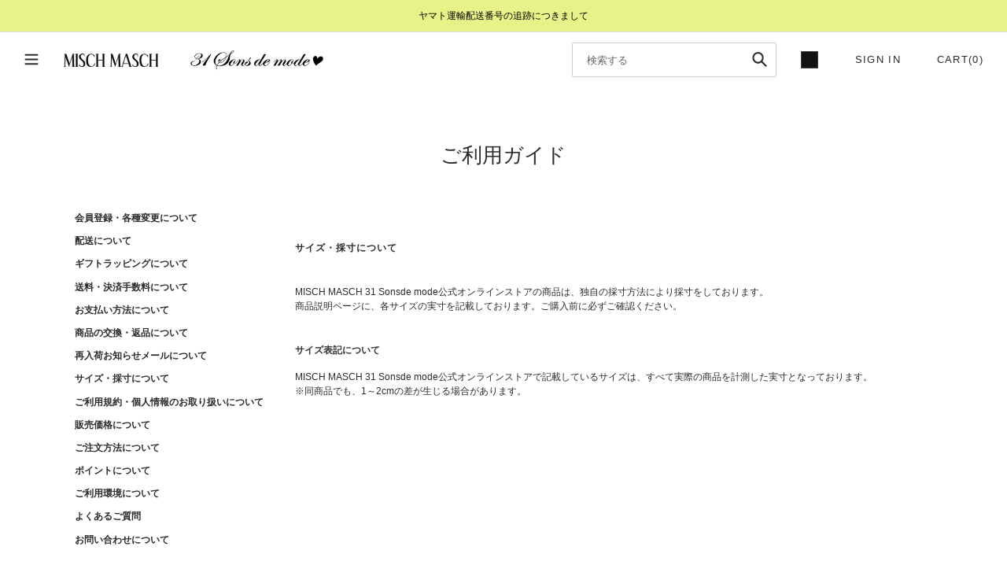

--- FILE ---
content_type: text/css
request_url: https://www.mischmasch.jp/cdn/shop/t/18/assets/original.css?v=14306438226776044031743558258
body_size: 14219
content:
@charset "UTF-8";*{outline:none}body,input,textarea,button,select,.disclosure__toggle{font-family:\6e38\30b4\30b7\30c3\30af  Medium,Yu Gothic Medium,\6e38\30b4\30b7\30c3\30af\4f53,YuGothic,\6e38\30b4\30b7\30c3\30af,Yu Gothic,Arial,\30e1\30a4\30ea\30aa,Meiryo,sans-serif;color:#2b2b2b}h1,.h1,h2,.h2{font-family:\6e38\30b4\30b7\30c3\30af  Medium,Yu Gothic Medium,\6e38\30b4\30b7\30c3\30af\4f53,YuGothic,\6e38\30b4\30b7\30c3\30af,Yu Gothic,Arial,\30e1\30a4\30ea\30aa,Meiryo,sans-serif;font-weight:400;margin:0;text-transform:none}h1,.h1{font-size:20px;margin:20px 0 30px}@media screen and (min-width: 750px){h1,.h1{font-size:26px;margin:30px 0 40px}}h3,.h3,h4,.h4,h5,.h5,h6,.h6{font-family:\6e38\30b4\30b7\30c3\30af  Medium,Yu Gothic Medium,\6e38\30b4\30b7\30c3\30af\4f53,YuGothic,\6e38\30b4\30b7\30c3\30af,Yu Gothic,Arial,\30e1\30a4\30ea\30aa,Meiryo,sans-serif;font-weight:400;margin:0}@media screen and (max-width: 749px){body,input,textarea,button,select,.disclosure__toggle{font-size:11px;line-height:2;font-family:-apple-system,\6e38\30b4\30b7\30c3\30af  Medium,Yu Gothic Medium,Yu Gothic,\6e38\30b4\30b7\30c3\30af,YuGothic,\30d2\30e9\30ae\30ce\89d2\30b4  ProN W3,Hiragino Kaku Gothic ProN,Arial,\30e1\30a4\30ea\30aa,Meiryo,\ff2d\ff33  \ff30\30b4\30b7\30c3\30af,MS PGothic,sans-serif}h1,.h1,h2,.h2,h3,.h3,h4,.h4,h5,.h5,h6,.h6{font-family:-apple-system,\6e38\30b4\30b7\30c3\30af  Medium,Yu Gothic Medium,Yu Gothic,\6e38\30b4\30b7\30c3\30af,YuGothic,\30d2\30e9\30ae\30ce\89d2\30b4  ProN W3,Hiragino Kaku Gothic ProN,Arial,\30e1\30a4\30ea\30aa,Meiryo,\ff2d\ff33  \ff30\30b4\30b7\30c3\30af,MS PGothic,sans-serif}.index-section{padding-top:20px;padding-bottom:20px}}a{color:#2b2b2b}a,button,input[type=submit]{transition:opacity ease .5s}a:not([disabled]):hover,a:focus{color:#2b2b2b;opacity:.8}p{color:inherit}@media screen and (max-width: 749px){p{font-size:11px}}th{font-family:\6e38\30b4\30b7\30c3\30af  Medium,Yu Gothic Medium,\6e38\30b4\30b7\30c3\30af\4f53,YuGothic,\6e38\30b4\30b7\30c3\30af,Yu Gothic,Arial,\30e1\30a4\30ea\30aa,Meiryo,sans-serif}.main-content{padding-top:80px;margin-bottom:60px}@media screen and (min-width: 750px){.main-content{padding-top:80px;margin-bottom:100px}.u-only--sp{display:none!important}}@media screen and (max-width: 749px){.page-width{padding-left:18px;padding-right:18px}.u-only--pc{display:none!important}}@media screen and (max-width: 749px){hr{margin:25px 0}}.rte a:not(.btn){border-bottom:1px solid currentColor;padding-bottom:1px}.rte a:not(.btn):hover{border-bottom:1px solid transparent}.fade{opacity:0;transition:.8s;transform:translateY(30px);-webkit-transform:translate(0,30px)}@media screen and (min-width: 750px){.fade{transform:translateY(60px);-webkit-transform:translate(0,60px)}}.fade.fade-done{opacity:1;transform:translate(0);-webkit-transform:translate(0,0)}#shopify-section-161163326435f99469 .grid__item,#shopify-section-1611633347c413b01a .grid__item,#shopify-section-image-bar .grid__item{opacity:0;transition:.8s;transform:translateY(60px);-webkit-transform:translate(0,60px)}@media screen and (min-width: 750px){#shopify-section-161163326435f99469 .grid__item,#shopify-section-1611633347c413b01a .grid__item,#shopify-section-image-bar .grid__item{transform:translateY(100px);-webkit-transform:translate(0,100px)}}#shopify-section-161163326435f99469 .fade-done,#shopify-section-1611633347c413b01a .fade-done,#shopify-section-image-bar .fade-done{opacity:1;transform:translate(0);-webkit-transform:translate(0,0)}#shopify-section-image-bar .grid__item:nth-of-type(2){transition-delay:.3s}.btn,.shopify-payment-button .shopify-payment-button__button--unbranded{background-color:#333;transition:opacity ease .5s;color:#fff;font-family:\6e38\30b4\30b7\30c3\30af  Medium,Yu Gothic Medium,\6e38\30b4\30b7\30c3\30af\4f53,YuGothic,\6e38\30b4\30b7\30c3\30af,Yu Gothic,Arial,\30e1\30a4\30ea\30aa,Meiryo,sans-serif}@media screen and (min-width: 750px){.btn,.shopify-payment-button .shopify-payment-button__button--unbranded{min-width:200px;padding:15px}}.btn:not([disabled]):hover,.shopify-payment-button .shopify-payment-button__button--unbranded:not([disabled]):hover,.btn:focus,.shopify-payment-button .shopify-payment-button__button--unbranded:focus{background-color:#333;opacity:.8;border-color:transparent;color:#fff}.btn--small{min-width:0;padding:10px;font-size:11px}.btn--share{background:none;color:#222}.btn--share:focus,.btn--share:hover{background:none!important;color:#222!important}@media screen and (max-width: 749px){.form-vertical [type=submit],.form-vertical .btn,.form-vertical .shopify-payment-button .shopify-payment-button__button--unbranded,.shopify-payment-button .form-vertical .shopify-payment-button__button--unbranded{width:100%}}.product-form__cart-submit,.shopify-payment-button__button[data-testid=Checkout-button]{min-width:140px;max-width:200px;min-height:40px;transition:opacity ease .5s;font-size:11px}.product-form__cart-submit:not([disabled]):hover,.product-form__cart-submit:focus{background:#333;color:#fff;opacity:.8}.product-form__cart-submit[aria-disabled]{background:#aaa;opacity:1;border:1px solid #aaaaaa}.product-form__cart-submit[aria-disabled]:not([disabled]):hover,.product-form__cart-submit[aria-disabled]:focus{background:#aaa;opacity:1}.product-form__cart-submit{display:inline-block;margin-bottom:0;background:#333;color:#fff;border:1px solid #333333}.shopify-payment-button .shopify-payment-button__button--unbranded,.shopify-payment-button .shopify-payment-button__button--unbranded:hover,.shopify-payment-button .shopify-payment-button__button--unbranded:not([disabled]):hover{margin-top:15px;background:#fff!important;color:#333;border:1px solid #333333}.btn-cart--disabled{margin-top:15px;width:200px;color:#fff;min-height:40px;font-size:11px;background:#aaa;opacity:1;border:1px solid #aaaaaa}.columns{-ms-display:flex!important;-webkit-display:flex!important;display:-webkit-box!important;display:flex!important}.columns-wrap{-ms-display:flex;-webkit-display:flex;display:-webkit-box;display:flex;-ms-flex-wrap:wrap;-webkit-flex-wrap:wrap;flex-wrap:wrap}.pc-no-columns,.pc-no-columns-wrap{display:block}.sp-no-columns{-webkit-display:flex;display:flex}.sp-no-columns-wrap{-webkit-display:flex;display:flex;-webkit-flex-wrap:wrap;flex-wrap:wrap}.columns-center{-webkit-box-pack:center;-ms-flex-pack:center;justify-content:center}.columns-right{-webkit-justify-content:flex-end;-webkit-box-pack:end;-ms-flex-pack:end;justify-content:flex-end}.columns-between{-webkit-justify-content:space-between;-webkit-box-pack:justify;-ms-flex-pack:justify;justify-content:space-between}.columns-top{-webkit-box-align:start;-ms-flex-align:start;align-items:flex-start}.columns-middle{-webkit-box-align:center;-ms-flex-align:center;align-items:center}.columns-end{-webkit-align-items:flex-end;-webkit-box-align:end;-ms-flex-align:end;align-items:flex-end}.column-left,.sp-no-column-left{margin-right:auto}.column-right,.sp-no-column-right{margin-left:auto}.column-bottom{margin-top:auto}.column01{-webkit-box-ordinal-group:1;-ms-flex-order:1;-webkit-order:1;order:1}.column02{-webkit-box-ordinal-group:2;-ms-flex-order:2;-webkit-order:2;order:2}@media screen and (min-width: 750px){.view-SP{display:none!important}}@media screen and (max-width: 749px){.view-PC{display:none!important}.sp-no-columns,.sp-no-columns_wrap{display:block}.pc-no-columns{-webkit-display:flex;display:flex}.pc-no-columns-wrap{-webkit-display:flex;display:flex;-webkit-flex-wrap:wrap;flex-wrap:wrap}.sp-no-column-left,.sp-no-column-right{margin-left:0}.column01{-webkit-box-ordinal-group:2;-ms-flex-order:2;-webkit-order:2;order:2}.column02{-webkit-box-ordinal-group:1;-ms-flex-order:1;-webkit-order:1;order:1}}.announcement-bar__link{opacity:1!important;border-bottom:#DDD 1px solid}#shopify-section-header{position:fixed;top:0;left:0;width:100%;background:#fff;z-index:10}@media screen and (min-width: 750px){#shopify-section-header{background:transparent}}#fsb_bar{font-size:10px!important;font-family:\6e38\30b4\30b7\30c3\30af  Medium,Yu Gothic Medium,\6e38\30b4\30b7\30c3\30af\4f53,YuGothic,\6e38\30b4\30b7\30c3\30af,Yu Gothic,Arial,\30e1\30a4\30ea\30aa,Meiryo,sans-serif!important}.announcement-bar{padding:0;border-bottom:none;z-index:11}.announcement-bar__message{font-size:10px;font-weight:400}@media screen and (min-width: 750px){#fsb_bar{font-size:12px!important}.announcement-bar__message{font-size:12px}}.site-header{border-bottom:none;height:80px}@media screen and (min-width: 750px){.site-header{height:auto;padding:0;background-color:transparent}}.site-header__mobile-nav{height:40px}@media screen and (min-width: 750px){.site-header__mobile-nav{padding-top:0;display:-webkit-box;display:-ms-flexbox;display:flex;-webkit-box-align:center;-ms-flex-align:center;align-items:center;height:70px}}.site-header .grid__item{display:block}.site-header-logo-wrap{display:grid;justify-content:center;width:130px;gap:3px;margin:18px 5px 17px 15px}.site-header__logo{width:102px;margin:0 auto;padding-left:0}.site-header__logo-image{display:block;background-color:transparent!important;width:100%;margin:0;padding:0}.site-header__logo-image svg{display:block;width:100%;color:#040000}.site-header__logo-image img{display:block;width:100%;object-fit:contain}.site-header-brand__logo-image{display:block;width:130px;margin:0}.site-header-brand__logo-image img{display:block;width:100%;object-fit:contain}@media screen and (min-width: 750px) and (max-width: 999px){.site-header-logo-wrap{gap:0;margin:18px 0 0}.site-header-brand__logo-image{width:130px;transform:translate(-10px)}}@media screen and (min-width: 1000px){.site-header-logo-wrap{width:auto;display:flex;align-items:center;justify-content:space-between;width:330px;max-width:38%;margin-left:0}.site-header__logo{width:120px;margin:0}.site-header-brand__logo-image{width:169px}}.site-header__topmenu{display:none;width:100%;padding:6px 0 0;height:40px;background:#fff}@media screen and (min-width: 750px){.site-header__topmenu{display:block;position:absolute;top:25px;left:0;right:0;margin:auto;width:50%;height:auto;padding:0;background-color:transparent;z-index:11}}.site-header__topmenu ul{display:-webkit-box;display:-ms-flexbox;display:flex;-webkit-box-align:center;-ms-flex-align:center;align-items:center;-webkit-box-pack:center;-ms-flex-pack:center;justify-content:center}.site-header__topmenu li{margin:0 10px}@media screen and (max-width: 1200px){.site-header__topmenu ul.view-PC{display:none}}@media screen and (max-width: 750px){.site-header__topmenu li{margin:0 15px}}.site-header__topmenu a{font-size:12px;letter-spacing:.1em;border-bottom:1px solid transparent;padding-bottom:3px}.site-header__topmenu a:not([disabled]):hover,.site-header__topmenu a:focus{border-bottom-color:#2b2b2b;opacity:1}.site-header__icons{position:absolute;right:45px;font-size:13px;letter-spacing:.1em;padding-right:0}@media screen and (min-width: 750px){.site-header__topmenu a{font-size:13px}.site-header__icons{width:540px;margin-right:30px;right:0}}.site-header__icons a{border-bottom:1px solid transparent}@media screen and (min-width: 750px){.site-header__icons a:not([disabled]):hover,.site-header__icons a:focus{border-bottom-color:#2b2b2b;opacity:1}}@media screen and (max-width: 749px){.icon-login{width:13px;height:auto}}@media screen and (max-width: 749px){.icon-cart{width:15px;height:auto}}.site-header__cart{padding:6px;margin-right:10px}.site-header__icon{padding:6px}@media screen and (min-width: 750px){.site-header__cart{padding:0;margin-right:0}}.site-header__cart-count{display:none}@media screen and (min-width: 750px){.site-header__account,.site-header__cart{padding:0}.site-header__search-toggle{display:none}}.site-header__account{padding:6px 12px}@media screen and (min-width: 750px){.site-header__account{padding:0;display:block;margin-right:46px}}.site-header__menu{position:absolute;right:10px}@media screen and (min-width: 750px){.site-header__menu{position:static;display:block;margin-left:30px;margin-right:31px;padding:0}}.icon-search{color:#2b2b2b}@media screen and (min-width: 750px){#AccessibleNav{display:none}}.page-container{transform:none!important}.icon-hamburger,.icon-close{width:16px;color:#2b2b2b}@media screen and (min-width: 750px){.icon-hamburger,.icon-close{width:16px;margin-top:-6px}}.icon-hamburger{width:24px;height:24px}@media screen and (min-width: 750px){.icon-hamburger{width:20px;height:20px}}@media screen and (max-width: 749px){.site-header__menu.site-header__icon{padding:0 6px 4px}}.mobile-nav-wrapper{margin-top:80px;padding:0 0 30px;z-index:10;transform:translate(-100%)!important;background:transparent!important;height:calc(100vh - 15px)!important;overflow-y:auto}@media screen and (min-width: 750px){.mobile-nav-wrapper{display:block!important;width:380px;padding:0;height:calc(100vh - 73px)!important;margin-top:0;overflow:visible}}.main-menus{height:calc(100vh - 180px);overflow-y:auto}.mobile-nav-wrapper.js-menu--is-open{transform:translate(0)!important}.mobile-nav-wrapper:after{content:none}.mobile-nav-wrapper .search-bar__form{margin:0 30px 35px;display:-webkit-box;display:-ms-flexbox;display:flex;-webkit-box-align:center;-ms-flex-align:center;align-items:center;border-bottom:1px solid #696969}.mobile-nav-wrapper .search-form__input-wrapper{width:100%}.mobile-nav-wrapper .search-bar__input{width:100%;border:none;background-color:transparent;font-size:13px;min-height:0;padding:10px 0}.mobile-nav-wrapper .search-bar__input:focus{box-shadow:none}.mobile-nav-wrapper .search-bar__submit{position:static;padding:0 10px;height:46px}.mobile-nav{height:auto;min-height:100%;background-color:#ffffffe6;padding-top:20px}@media screen and (min-width: 750px){.mobile-nav{padding-top:93px}}.mobile-nav__dropdown{height:auto;min-height:100%;padding-top:20px}@media screen and (min-width: 750px){.mobile-nav__dropdown{padding-top:93px}}.mobile-nav__dropdown[data-level="2"]{background-color:#efefefe6}.mobile-nav__dropdown[data-level="3"]{background-color:#eae6dce6}.mobile-nav__item{border-bottom:none}.mobile-nav__item:hover{background-color:#1723441a}.mobile-nav__link,.mobile-nav__sublist-link{text-align:left;padding:9px 30px 7px}@media screen and (min-width: 750px){.mobile-nav__link,.mobile-nav__sublist-link{padding:10px 30px}}.mobile-nav__link.is-active,.mobile-nav__sublist-link.is-active{background-color:#1723441a}.mobile-nav__dropdown{padding-bottom:30px;background-color:transparent}.mobile-nav__label{border-bottom:none;letter-spacing:.1em;font-size:13px}.mobile-nav__icon:after,.mobile-nav__icon:before{position:absolute;top:18px;right:26px;content:"";width:10px;height:1px;background-color:#2b2b2b;transition:.4s}.mobile-nav__icon:after{transform:rotate(90deg)}.mobile-nav__icon .icon-chevron-right{display:none}.site-header__social-icons{padding:12px 30px}.site-header__social-icons .social-icons__item{padding-right:14px}.site-header__social-icons svg{width:20px;height:auto;color:#333}.sp-header{display:flex;flex-wrap:nowrap;justify-content:center;align-items:center;gap:0;width:100%;height:40px;border-bottom:#EEE 1px solid}.sp-header-logo{flex-basis:50%;min-width:50%}.sp-header-logo a{display:block;padding:12px 0 8px;position:relative}.sp-header-logo a.is-active:after{content:"";display:block;position:absolute;width:100%;height:2px;background:#222;bottom:0;left:0}.sp-header-logo img{display:block;width:auto;min-width:initial;margin:0 auto}.sp-logo-mm{height:15px}.sp-logo-31sdm{height:20px}@media screen and (min-width: 750px){.sp-header{display:none}}.slidemenu__link,.slidemenu__sublist-link{border:0;margin:0;position:relative;display:block;width:100%;padding:10px 30px;text-align:left;font-size:16px;color:#333}.slidemenu__link:hover,.slidemenu__sublist-link:hover{background-color:#1723441a}.slidemenu__label{letter-spacing:.1em;font-size:13px}.slidemenu__icon{position:absolute;right:0;top:0;bottom:0;padding-left:22px;padding-right:22px;pointer-events:none;overflow:hidden}.slidemenu__dropdown{visibility:hidden;opacity:0;position:absolute;top:0;left:-100%;width:100%;height:auto;min-height:100%;padding-top:165px;padding-bottom:30px;transition:all .45s cubic-bezier(.29,.63,.44,1)}.slidemenu__dropdown[data-level="2"]{background-color:#efefefe6}.slidemenu__dropdown[data-level="3"]{background-color:#eae6dce6;overflow-y:auto;height:100%;scrollbar-width:thin}.slidemenu__dropdown[data-level="3"]::-webkit-scrollbar{width:4px}.js-menu--is-open .slidemenu__dropdown[data-level="2"],.js-menu--is-open .slidemenu__dropdown[data-level="3"]{left:0}.js-menu--is-open .is-active+.slidemenu__dropdown{visibility:visible;opacity:1}.js-menu--is-open .is-active+.slidemenu__dropdown[data-level="2"],.js-menu--is-open .is-active+.slidemenu__dropdown[data-level="3"]{left:100%}.slidemenu-main__item--toggle{position:relative;background-color:transparent}.slidemenu-main__item--toggle:before,.slidemenu-main__item--toggle:after{position:absolute;top:18px;right:30px;content:"";width:10px;height:1px;background-color:#2b2b2b;transition:.4s}.slidemenu-main__item--toggle:after{transform:rotate(90deg)}.slidemenu-main__item--toggle.is-active{background-color:#1723441a}.slidemenu-main__item--toggle.is-active:after{transform:rotate(0)}.slidemenu__return{display:table-cell;vertical-align:middle}.slidemenu__sublist-header{display:table-cell;vertical-align:middle;padding-left:15px}.slidemenu__return-btn{width:55px;padding:24px 0}.site-footer{padding:80px 0;margin-top:110px;border-top:#CCC 1px solid}@media screen and (min-width: 750px){.site-footer{padding:99px 0 93px}}@media screen and (min-width: 750px){.site-footer .page-width{display:-webkit-box;display:-ms-flexbox;display:flex;max-width:100%;padding-left:5%;padding-right:5%}}.site-footer .grid{margin-left:0}.site-footer__content{padding:0}@media screen and (min-width: 750px){.site-footer__content{display:block;width:auto}}.site-footer__item{font-size:12px}.site-footer__item .h4{display:none}.site-footer__item p{font-size:12px;font-family:\6e38\30b4\30b7\30c3\30af  Medium,Yu Gothic Medium,\6e38\30b4\30b7\30c3\30af\4f53,YuGothic,\6e38\30b4\30b7\30c3\30af,Yu Gothic,Arial,\30e1\30a4\30ea\30aa,Meiryo,sans-serif;line-height:2}.site-footer__linklist-item{padding:2px 0}@media screen and (min-width: 750px){.site-footer__linklist-item{display:block!important;padding:3px 0;text-align:left}}.site-footer__hr{display:none}@media screen and (min-width: 750px){.site-footer__infomation{margin-left:auto}}.site-footer-logo-container{display:flex;justify-content:space-between;margin:60px 0}.site-footer-mm,.site-footer-31sdm{width:43%;height:65px;display:flex;flex-direction:column;justify-content:space-between}.site-footer-logo{text-align:center}.site-footer-logo img{display:block;width:auto;max-height:22px}.site-footer-sns{display:flex;justify-content:space-between}.site-footer-sns a{display:block}.site-footer-sns svg{width:22px;height:auto;display:block}@media screen and (min-width: 750px){.site-footer-logo-container{margin:0;justify-content:center}.site-footer-mm{width:160px;height:120px;padding:30px 25px 30px 0;border-right:#DDD 1px solid}.site-footer-31sdm{width:175px;height:120px;padding:30px 0 30px 25px}.site-footer-logo{height:25px}.site-footer-sns{justify-content:flex-end;gap:10px}}.site-footer__logo .icon-logo{width:225px}.site-footer-item-tall{margin-bottom:7px}.site-footer__icon-list{padding-bottom:24px}.social-icons__item{padding-left:0;padding-right:10px}.social-icons__item:last-child{padding-right:0}.social-icons__item .icon{width:22px;height:22px}.site-footer__address{font-size:12px;line-height:2}@media screen and (min-width: 750px){.site-footer__address{text-align:right}}.site-footer-item-align-right{margin-top:11px}@media screen and (min-width: 750px){.site-footer-item-align-right{margin-top:40px}}.site-footer__copyright{margin:0 auto}.site-footer__copyright-content{font-size:12px;text-align:center}@media screen and (min-width: 750px){.template-index .main-content{padding-top:0}}#shopify-section-161163068567c770bb{padding-top:70px;padding-bottom:26px;margin-top:0}#shopify-section-161163068567c770bb .slideshow__text-content{height:100%;transition:none}#shopify-section-161163068567c770bb .slideshow__btn{position:absolute;top:0;left:0;width:100%;height:100%;background:transparent;color:transparent;transition:none;padding:0;margin:0;border:none;display:block}#shopify-section-161163068567c770bb .slideshow__controls:hover .slideshow__arrows,#shopify-section-161163068567c770bb .slideshow__controls:focus .slideshow__arrows,#shopify-section-161163068567c770bb .slideshow__controls--hover .slideshow__arrows{background-color:transparent}@media screen and (max-width: 749px){#shopify-section-161163068567c770bb{display:none}}#shopify-section-161163073879906cb7{position:relative;margin-top:0;padding-top:0;margin-bottom:40px;padding-bottom:0}#shopify-section-161163073879906cb7 .slideshow__text-wrap--mobile{position:absolute;left:0;top:0;width:100%;height:100%}#shopify-section-161163073879906cb7 .slideshow__btn{position:absolute;top:0;left:0;width:100%;height:100%;background:transparent;color:transparent;transition:none;padding:0;margin:0;border:none;display:block}@media screen and (min-width: 750px){#shopify-section-161163073879906cb7{display:none}}@media screen and (min-width: 750px){.template-index .site-header__mobile-nav{position:absolute;top:0;left:0}}.template-index .slideshow__text-wrap--mobile{background-color:transparent;width:auto;height:auto;margin:0;top:30px}.template-index .slideshow__arrows{height:auto;background-color:transparent;padding:0}@media screen and (min-width: 750px){.template-index .slideshow__arrows{position:static;width:auto!important}}.template-index .slideshow__arrows .slideshow__arrow{position:absolute;top:calc(50% - 22px);z-index:9;padding:0;transition:.5s}@media screen and (min-width: 750px){.template-index .slideshow__arrows .slideshow__arrow{width:50px;height:60px}}.template-index .slideshow__arrows .slideshow__arrow:hover{opacity:.5}.template-index .slideshow__arrows .slideshow__arrow:after{content:"";position:absolute;top:11px;width:20px;height:20px;border-right:1px solid #2B2B2B;border-bottom:1px solid #2B2B2B}@media screen and (min-width: 750px){.template-index .slideshow__arrows .slideshow__arrow:after{top:14px;width:30px;height:30px}}.template-index .slideshow__arrows .slideshow__arrow svg{display:none}.template-index .slideshow__arrows .slideshow__arrow-previous{left:0}@media screen and (min-width: 750px){.template-index .slideshow__arrows .slideshow__arrow-previous{left:20px}}.template-index .slideshow__arrows .slideshow__arrow-previous:after{left:17px;transform:rotate(135deg)}.template-index .slideshow__arrows .slideshow__arrow-next{right:0}@media screen and (min-width: 750px){.template-index .slideshow__arrows .slideshow__arrow-next{right:20px}}.template-index .slideshow__arrows .slideshow__arrow-next:after{right:17px;transform:rotate(-45deg)}@media screen and (min-width: 750px){.template-index .slideshow__controls{position:static}}.template-index .slick-dots{position:absolute;bottom:-30px;z-index:9;width:100%;margin:0}@media screen and (min-width: 750px){.template-index .slick-dots{width:auto;left:auto;right:10%;bottom:35px}}.template-index .slideshow__pause{display:none}.template-index .slideshow__arrows .slick-dots li{width:auto;height:auto;margin-left:4px}.template-index .slideshow__arrows .slick-dots li:hover{opacity:.5}.template-index .slideshow__arrows .slick-dots li.slick-active a:after{background-color:#333}.template-index .slideshow__arrows .slick-dots li a{position:relative;width:60px;height:22px;padding:10px 0}.template-index .slideshow__arrows .slick-dots li a:before{content:none}.template-index .slideshow__arrows .slick-dots li a:after{content:"";width:60px;height:2px;position:absolute;left:0;top:10px;background-color:#d9d9d9}.template-index .section-header{margin-bottom:26px}.template-index h2{text-align:left;font-size:25px;font-weight:300;letter-spacing:.02em}@media screen and (min-width: 750px){.template-index h2{font-weight:400;font-size:32px}}#shopify-section-1611631661da187d05,#shopify-section-1611635533f7061bff{padding-bottom:50px}@media screen and (min-width: 750px){#shopify-section-1611631661da187d05,#shopify-section-1611635533f7061bff{padding-bottom:60px}}#shopify-section-1611631661da187d05 .page-width,#shopify-section-1611635533f7061bff .page-width{padding-right:0}@media screen and (min-width: 750px){#shopify-section-1611631661da187d05 .page-width,#shopify-section-1611635533f7061bff .page-width{padding-left:5%;max-width:100%}}#shopify-section-1611631661da187d05 .grid,#shopify-section-1611635533f7061bff .grid{position:static;margin-left:-6px;width:214px;overflow:visible;transition:.3s}@media screen and (min-width: 750px){#shopify-section-1611631661da187d05 .grid,#shopify-section-1611635533f7061bff .grid{width:100%}}#shopify-section-1611631661da187d05 .slick-list,#shopify-section-1611635533f7061bff .slick-list{overflow:visible}#shopify-section-1611631661da187d05 .grid__item,#shopify-section-1611635533f7061bff .grid__item{clear:none;height:auto;padding-left:0}#shopify-section-1611631661da187d05 .grid-view-item,#shopify-section-1611635533f7061bff .grid-view-item{margin:0 0 0 6px!important}#shopify-section-1611631661da187d05 .grid-view-item__image-wrapper,#shopify-section-1611635533f7061bff .grid-view-item__image-wrapper,#shopify-section-1611631661da187d05 .grid-view-item__image,#shopify-section-1611635533f7061bff .grid-view-item__image{max-width:100%;max-height:100%}#shopify-section-1611631661da187d05 .slick-prev,#shopify-section-1611631661da187d05 .slick-next,#shopify-section-1611635533f7061bff .slick-prev,#shopify-section-1611635533f7061bff .slick-next{top:auto;bottom:-60px;width:25px;height:25px}#shopify-section-1611631661da187d05 .slick-prev:before,#shopify-section-1611631661da187d05 .slick-next:before,#shopify-section-1611635533f7061bff .slick-prev:before,#shopify-section-1611635533f7061bff .slick-next:before{position:absolute;content:"";width:15px;height:15px;border-bottom:1px solid #2b2b2b;border-right:1px solid #2b2b2b;top:4px}#shopify-section-1611631661da187d05 .slick-prev,#shopify-section-1611635533f7061bff .slick-prev{right:149px;left:auto}#shopify-section-1611631661da187d05 .slick-prev:before,#shopify-section-1611635533f7061bff .slick-prev:before{transform:rotate(135deg);right:0}#shopify-section-1611631661da187d05 .slick-next,#shopify-section-1611635533f7061bff .slick-next{right:22px}#shopify-section-1611631661da187d05 .slick-next:before,#shopify-section-1611635533f7061bff .slick-next:before{transform:rotate(-45deg);left:0}#shopify-section-1611631661da187d05 .grid__item--amount,#shopify-section-1611635533f7061bff .grid__item--amount{position:absolute;bottom:-44px;right:48px;width:100px;text-align:center;font-size:11px;letter-spacing:.1em}#shopify-section-1611631661da187d05 .hr--invisible,#shopify-section-1611635533f7061bff .hr--invisible,#shopify-section-16116334829d0196c0 .hr--invisible{display:none}@media screen and (max-width: 749px){#shopify-section-1611631661da187d05 .slick-list{width:calc(100% - 10px)!important}#shopify-section-1611631661da187d05 .slick-track,#shopify-section-1611631661da187d05 .grid{width:100%!important;margin-left:0!important;margin-right:0!important;display:flex;flex-wrap:wrap}#shopify-section-1611631661da187d05 .grid{width:100%}#shopify-section-1611631661da187d05 .grid__item{width:calc(50% - 15px)!important;padding:0;clear:none!important;float:none;margin:0 12px 10px 0!important}#shopify-section-1611631661da187d05 .grid__item:nth-of-type(2n){margin:0 0 10px!important}#shopify-section-1611631661da187d05 .grid-view-item{margin:0!important}}#shopify-section-161163326435f99469{padding-bottom:0}#shopify-section-1611633347c413b01a{padding-top:0}@media screen and (min-width: 750px){#shopify-section-161163326435f99469 .page-width,#shopify-section-1611633347c413b01a .page-width{max-width:100%;padding-left:14%;padding-right:14%}}#shopify-section-161163326435f99469 .grid,#shopify-section-1611633347c413b01a .grid{overflow:visible;margin-left:0;-ms-display:flex;-webkit-display:flex;display:-webkit-box;display:flex;-ms-flex-wrap:wrap;-webkit-flex-wrap:wrap;flex-wrap:wrap;margin-bottom:0}#shopify-section-161163326435f99469 .grid__item,#shopify-section-1611633347c413b01a .grid__item{float:none;width:50%}@media screen and (min-width: 750px){#shopify-section-161163326435f99469 .grid__item,#shopify-section-1611633347c413b01a .grid__item{padding-left:0;width:49.5%}}#shopify-section-161163326435f99469 .grid__item:nth-child(2n),#shopify-section-1611633347c413b01a .grid__item:nth-child(2n){padding-left:2.5px}@media screen and (min-width: 750px){#shopify-section-161163326435f99469 .grid__item:nth-child(2n),#shopify-section-1611633347c413b01a .grid__item:nth-child(2n){padding-left:0}}#shopify-section-161163326435f99469 .grid__item:nth-child(2n-1),#shopify-section-1611633347c413b01a .grid__item:nth-child(2n-1){padding-left:0;padding-right:2.5px}@media screen and (min-width: 750px){#shopify-section-161163326435f99469 .grid__item:nth-child(2n-1),#shopify-section-1611633347c413b01a .grid__item:nth-child(2n-1){margin-right:1%;padding-right:0}}#shopify-section-161163326435f99469 .grid-view-item__image-wrapper,#shopify-section-1611633347c413b01a .grid-view-item__image-wrapper{max-width:100%}#shopify-section-161163326435f99469 .grid-view-item__image,#shopify-section-1611633347c413b01a .grid-view-item__image{max-width:100%;max-height:100%}#shopify-section-161163326435f99469 .hr--invisible,#shopify-section-1611633347c413b01a .hr--invisible{display:none}#shopify-section-1611635533f7061bff .grid{opacity:0}@media screen and (max-width: 749px){#shopify-section-1611635533f7061bff .grid{position:relative;width:100%;padding-right:calc(100% - 214px)}}#shopify-section-image-bar .grid,.top-feature .grid{margin-left:0;max-width:100%}.top-feature{padding:0 18px;position:relative}.image-bar.top-feature{max-width:initial}.image-bar__link:focus{border:none;outline:none}.image-bar__link:focus .image-bar__content{outline:none}.feature__content{padding:10px}.feature__title{font-size:18px;font-weight:700}.feature__title .image-bar__link{padding-bottom:25px}@media screen and (min-width: 750px){.top-feature{padding:0 18px}#shopify-section-image-bar .grid__item,.top-feature .grid__item{width:calc(50% - 3px)}.top-feature-block .image-bar__link:first-of-type{margin-right:6px}.feature__title{font-size:22px}}@media screen and (min-width: 750px){#shopify-section-image-bar .grid__item:first-child,.top-feature .grid__item:first-child{margin-right:6px}}#shopify-section-image-bar .grid-view-item,.top-feature .grid-view-item{margin-bottom:42px}#shopify-section-image-bar .image-bar__item,.top-feature .image-bar__item{height:calc(70vw - 36px)}@media screen and (min-width: 750px){#shopify-section-image-bar .image-bar__item,.top-feature .image-bar__item{height:35vw}}@media screen and (min-width: 750px){#shopify-section-image-bar .image-bar__content,.top-feature .image-bar__content{height:100%}}#shopify-section-image-bar .image-bar__overlay:before,.top-feature .image-bar__overlay:before{background-color:#fff;height:120px;opacity:.8;top:auto}@media screen and (max-width: 749px){.top-feature .image-bar__overlay{position:absolute;top:auto;bottom:0}.top-feature .grid__item{margin-bottom:10px}}@media screen and (min-width: 750px){#shopify-section-image-bar .image-bar__overlay:before,.top-feature .image-bar__overlay:before{height:110px}}#shopify-section-image-bar .image-bar__caption,.top-feature .image-bar__caption{padding-left:14px;font-size:18px;text-shadow:unset;-webkit-transform:translateY(0);transform:translateY(0);text-align:left;color:#2b2b2b}@media screen and (min-width: 750px){#shopify-section-image-bar .image-bar__caption,.top-feature .image-bar__caption{font-size:18px;text-shadow:none;color:#2b2b2b}}#shopify-section-image-bar .image-bar__link,.top-feature .image-bar__link{position:relative;display:block}#shopify-section-image-bar .image-bar__link:before,.top-feature .image-bar__link:before{position:absolute;left:0;bottom:0;content:"VIEW MORE";color:#2b2b2b;font-size:11px;font-family:\6e38\30b4\30b7\30c3\30af  Medium,Yu Gothic Medium,\6e38\30b4\30b7\30c3\30af\4f53,YuGothic,\6e38\30b4\30b7\30c3\30af,Yu Gothic,Arial,\30e1\30a4\30ea\30aa,Meiryo,sans-serif;letter-spacing:.1em;z-index:1;font-weight:400}#shopify-section-image-bar .image-bar__link:after,.top-feature .image-bar__link:after{content:"";position:absolute;left:85px;bottom:8px;width:24px;height:5px;border-bottom:1px solid #2b2b2b;border-right:1px solid #2b2b2b;transform:skew(45deg)}@media screen and (min-width: 750px){#shopify-section-16116334829d0196c0 .page-width{max-width:100%;padding-left:0;padding-right:0}}@media screen and (min-width: 750px){#shopify-section-16116334829d0196c0 .grid{margin-left:-5px}}#shopify-section-16116334829d0196c0 .grid__item{position:relative}@media screen and (min-width: 750px){#shopify-section-16116334829d0196c0 .grid__item{padding-left:5px}}#shopify-section-16116334829d0196c0 .article__grid-image-wrapper{max-width:100%}#shopify-section-16116334829d0196c0 .article__grid-image-container{height:auto;width:100%;margin-bottom:9px}#shopify-section-16116334829d0196c0 .article__grid-image{max-width:100%!important;max-height:100%!important}#shopify-section-16116334829d0196c0 .article__title{font-size:13px;margin-bottom:12px}@media screen and (min-width: 750px){#shopify-section-16116334829d0196c0 .article__title{font-size:18px;letter-spacing:.02em;padding-left:10px}}#shopify-section-16116334829d0196c0 .article__date,#shopify-section-16116334829d0196c0 .article__grid-excerpt{display:none}#shopify-section-16116334829d0196c0 .btn{position:relative;display:block;letter-spacing:.1em;background:transparent;border:none;color:#2b2b2b;font-size:11px;padding:0 35px 0 10px}#shopify-section-16116334829d0196c0 .btn:after{content:"";position:absolute;right:0;bottom:5px;width:24px;height:5px;border-bottom:1px solid #2b2b2b;border-right:1px solid #2b2b2b;transform:skew(45deg)}@media screen and (min-width: 750px){#shopify-section-16116334829d0196c0 .btn:after{border-color:#2b2b2b}}@media screen and (max-width: 749px){.grid--blog{margin-bottom:20px}.grid--blog .grid__item article{display:flex;justify-content:space-between}.grid--blog .grid__item .article__grid-image-wrapper{width:35%;margin:0}.grid--blog .grid__item .article__grid-meta{width:calc(65% - 15px)}}#shopify-section-1611631661da187d05 .page-width,#shopify-section-1611635533f7061bff .page-width,#shopify-section-16116334829d0196c0 .page-width,.ranking-area{position:relative}#shopify-section-1611631661da187d05 .btn,#shopify-section-1611635533f7061bff .btn,#shopify-section-16116334829d0196c0 .btn,.top-feature .btn,.ranking-area .btn{position:absolute;top:8px;right:17px;min-width:0;font-size:11px;color:#2b2b2b;background:transparent;padding:0 33px 0 0;letter-spacing:.1em;font-family:\6e38\30b4\30b7\30c3\30af  Medium,Yu Gothic Medium,\6e38\30b4\30b7\30c3\30af\4f53,YuGothic,\6e38\30b4\30b7\30c3\30af,Yu Gothic,Arial,\30e1\30a4\30ea\30aa,Meiryo,sans-serif}.article__meta-buttons .btn,#shopify-section-16116334829d0196c0 .article__meta-buttons .btn{position:relative;top:0;left:0;min-width:0;font-size:11px;color:#2b2b2b;background:transparent;padding:0 33px 0 10px;letter-spacing:.1em;font-family:\6e38\30b4\30b7\30c3\30af  Medium,Yu Gothic Medium,\6e38\30b4\30b7\30c3\30af\4f53,YuGothic,\6e38\30b4\30b7\30c3\30af,Yu Gothic,Arial,\30e1\30a4\30ea\30aa,Meiryo,sans-serif;border:none}@media screen and (min-width: 750px){#shopify-section-1611631661da187d05 .btn,#shopify-section-1611635533f7061bff .btn,#shopify-section-16116334829d0196c0 .btn-more,.article__meta-buttons .btn,#shopify-section-16116334829d0196c0 .article__meta-buttons .btn,.top-feature .btn,.ranking-area .btn{top:16px}}#shopify-section-1611631661da187d05 .btn:after,#shopify-section-1611635533f7061bff .btn:after,#shopify-section-16116334829d0196c0 .btn:after,.top-feature .btn:after,.article__meta-buttons .btn:after,.ranking-area .btn:after{content:"";position:absolute;right:0;top:4px;width:24px;height:5px;border-bottom:1px solid #2B2B2B;border-right:1px solid #2B2B2B;transform:skew(45deg)}#shopify-section-1611631661da187d05 .btn:not([disabled]):hover,#shopify-section-1611631661da187d05 .btn:focus,#shopify-section-1611635533f7061bff .btn:not([disabled]):hover,#shopify-section-1611635533f7061bff .btn:focus,#shopify-section-16116334829d0196c0 .btn:not([disabled]):hover,#shopify-section-16116334829d0196c0 .btn:focus,.top-feature .btn:not([disabled]):hover,.top-feature .btn:focus,.article__meta-buttons .btn:focus,.ranking-area .btn:hover{opacity:1}.ranking-area .btn:hover,.top-feature .btn:hover{background:none!important;color:inherit!important}@media screen and (min-width: 750px){.page-width.ranking-area{padding:0 0 0 5%;max-width:initial}}@media screen and (max-width: 749px){.article__meta-buttons .btn{padding-left:0}#shopify-section-1611631661da187d05{padding-bottom:100px}#shopify-section-1611631661da187d05 .btn{position:relative;right:0;left:0;top:60px;bottom:auto}}.ranking-area .hr--invisible{display:none}.ranking-list,.grid.ranking-list{margin-left:0;max-width:initial}.ranking-list li.grid__item{width:calc(20% - 6px);padding:0;margin:0 0 0 6px!important}.ranking-list li.grid__item:first-child{margin-left:0!important}.ranking-list li .grid-view-item__link:before{content:"1";display:block;position:absolute;top:0;left:0;width:22px;height:22px;font-size:14px;text-align:center;line-height:22px;background:#666;color:#fff}.ranking-list li:nth-child(1) .grid-view-item__link:before{content:"1";background:#cca70b}.ranking-list li:nth-child(2) .grid-view-item__link:before{content:"2";background:#bab9ae}.ranking-list li:nth-child(3) .grid-view-item__link:before{content:"3";background:#9d6804}.ranking-list li:nth-child(4) .grid-view-item__link:before{content:"4"}.ranking-list li:nth-child(5) .grid-view-item__link:before{content:"5"}.ranking-list li:nth-child(6) .grid-view-item__link:before{content:"6"}.ranking-list li:nth-child(7) .grid-view-item__link:before{content:"7"}.ranking-list li:nth-child(8) .grid-view-item__link:before{content:"8"}.ranking-list li:nth-child(9) .grid-view-item__link:before{content:"9"}.ranking-list li:nth-child(10) .grid-view-item__link:before{content:"10"}.ranking-list .grid-view-item.product-card{margin:0!important}.ranking-list .grid-view-item__image-wrapper{max-width:100%!important}.ranking-list .product-card img{max-width:100%!important;max-height:100%!important}.ranking-list .price__badges,.ranking-list .price__compare{display:none!important}@media screen and (max-width: 749px){.ranking-list li.grid__item{width:calc(50% - 6px);padding:0;clear:none!important}.ranking-list li.grid__item:nth-of-type(2n){margin:0 12px 10px 0!important}.ranking-list li.grid__item:nth-of-type(odd){margin:0 0 10px!important}.ranking-list li.grid__item:nth-child(1){width:100%!important;margin:0 0 10px!important}}.product-card__title{display:block;margin-bottom:10px;line-height:1.4;font-size:11px;border-bottom:none}.price__vendor{text-transform:none}.product-card .grid-view-item__image-wrapper{overflow:hidden}.product-card img{transition:transform 2.5s ease}.product-card:hover img{transform:scale(1.07)}.product-card .grid-view-item__image-wrapper{margin-bottom:13px}.product-card .price{line-height:1.4;font-size:11px}.product-card .price__vendor{line-height:1.4;font-size:11px;margin:0 0 8px}@media screen and (min-width: 750px){.product-card .price__vendor{margin-bottom:0 0 6px}}.product-card .price-item{font-weight:400}.product-card__image-wrapper{transition:opacity ease .5s}.product-card:hover .product-card__image-wrapper,.product-card:focus-within .product-card__image-wrapper{opacity:.8}.price__badges{position:relative}.price__badge{border-radius:0;font-weight:400}.price__badges--listing{margin-top:0;margin-bottom:px}.product-single__tags,.price__badge,.price__badges--listing .price__badge{padding:0 5px;height:16px;line-height:16px;border:none;letter-spacing:.1em;font-size:10px;margin-bottom:3px;margin-right:6px}@media screen and (min-width: 750px){.product-single__tags,.price__badge,.price__badges--listing .price__badge{height:18px;line-height:18px;padding:0 5px}}.product-single__tags{display:inline-block}.price__badge--sale,.badge--sale{background-color:#a00202;color:#fff}.price__badge--sold-out,.badge--sold-out{display:inline-block;background-color:#999;color:#fff}.product-single__tags--new,.badge--new{display:inline-block;background-color:transparent;color:#87cece;padding:0!important}.product-single__tags--comingsoon,.badge--comingsoon{display:inline-block;background-color:#999;color:#fff}.product-single__tags--reservation,.badge--reservation{display:inline-block;background-color:transparent;color:#c9f;padding:0!important}.badge--popular{display:inline-block;background-color:transparent;color:#87cece;padding:0!important}.badge--shipfree{display:inline-block;background-color:transparent;color:#f96;padding:0!important}.badge--media{display:inline-block;background-color:transparent;color:#69f;padding:0!important}.badge--campaign{display:inline-block;background-color:transparent;color:#f96;padding:0!important}.badge--timesale{display:inline-block;background-color:#f54a85;color:#fff}.badge--restock{display:inline-block;background-color:transparent;color:#f54a85;padding:0!important}.price--on-sale .badge--sale,.price--sold-out .badge--sold-out,.price--on-sale .price__badge--sale,.price--sold-out .price__badge--sold-out{display:inline-block}.template-collection .section-header,.template-search .section-header{margin-bottom:6px}@media screen and (min-width: 750px){.template-collection .section-header,.template-search .section-header{margin-bottom:0}}.template-collection .section-header h1,.template-search .section-header h1{font-size:22px}@media screen and (min-width: 750px){.template-collection .section-header h1,.template-search .section-header h1{font-size:28px}}.template-collection .grid--view-items,.template-search .grid--view-items{margin-left:-5px}@media screen and (min-width: 750px){.template-collection .grid--view-items,.template-search .grid--view-items{margin-left:-20px}}.template-collection .grid--view-items .grid__item,.template-search .grid--view-items .grid__item{padding-left:5px;margin-bottom:35px}@media screen and (min-width: 750px){.template-collection .grid--view-items .grid__item,.template-search .grid--view-items .grid__item{padding-left:20px}}.template-collection .grid--view-items .grid-view-item,.template-search .grid--view-items .grid-view-item{margin-bottom:0}.template-collection .product-card .grid-view-item__image-wrapper,.template-search .product-card .grid-view-item__image-wrapper,.template-collection .grid-view-item__image,.template-search .grid-view-item__image{max-width:100%!important;max-height:100%!important}div[product-selector] .color-true.collection-color-swatch{text-align:right!important}.collection-swatch-wrap{margin-top:-70px!important}.collection-swatch-wrap .theme-color-style-1 li{width:16px!important;height:16px!important;border-radius:8px!important;padding:0!important;margin-right:5px!important}.collection-swatch-wrap .theme-color-style-1 li:last-child{margin-right:0!important}.pagination .btn{padding:0;border:none;font-size:11px;background-color:transparent;color:#2b2b2b}.pagination .btn:hover{background-color:transparent;color:#2b2b2b}.pagination .icon{display:inline-block;width:23.63px;height:auto;vertical-align:top;margin:4px 7px 0}.pagination .pagination__text{font-size:11px}.template-search .boost-pfs-search-result-header{margin-bottom:8px}@media screen and (max-width: 749px){.product-template__container{margin-bottom:50px}.template-product .main-content{padding-top:80px}}.template-product .product-single__media{padding-top:0!important;height:auto}.template-product .product-single__media img{position:static;max-width:100%!important;max-height:100%!important}@media screen and (max-width: 749px){.template-product .product-single__thumbnails-item-slide{height:auto}}@media screen and (max-width: 749px){.template-product .thumbnails-slider__btn,.template-product .thumbnails-slider__btn:hover{background-color:transparent;color:var(--color-text)}}@media screen and (max-width: 749px){.template-product .thumbnails-slider__prev{left:0}}@media screen and (max-width: 749px){.template-product .thumbnails-slider__next{right:0}}.template-product .product-single__media-wrapper{max-width:100%!important}.template-product .product-single__thumbnail{margin:0;border:none}.template-product .product-single__thumbnail.active-thumb{border:none}.template-product .product-single__thumbnail.active-thumb .product-single__thumbnail-image{border:1px solid #2996cc}.template-product .product-single__thumbnail-image{padding:0;border:1px solid transparent}.template-product .product-single__thumbnail:not([disabled]):not(.active-thumb):hover{opacity:1}@media screen and (max-width: 749px){.template-product .product-single__media-group{width:calc(100% + 18px);padding-left:0}.template-product .slider-active .product-single__thumbnails{overflow:hidden;padding-left:18px}.template-product .product-single__thumbnails-item-slide{width:48px!important;padding:0;margin-right:3px;float:none;display:inline-block}.template-product .product-single__thumbnails-slider-track{transform:translate(0)!important;white-space:nowrap;width:100%!important;overflow-x:auto}.template-product .thumbnails-slider__btn{display:none}.template-product .slider-active .product-single__thumbnails{max-width:100%}.template-product .thumbnails-wrapper{margin-top:10px}}@media screen and (min-width: 750px){.template-product .product-single__thumbnails{display:block;margin:0;white-space:nowrap}.template-product .product-single__thumbnails-slider-track{display:block;white-space:nowrap}.template-product .product-single__thumbnails-item--medium{display:inline-block;width:42px;padding:0;margin-right:8px}.template-product .scroll-area{margin-top:43px;overflow-x:hidden;height:85px}.template-product .mCSB_scrollTools .mCSB_dragger .mCSB_dragger_bar{background-color:#ccc}}.template-product .product-single__title{margin-bottom:20px;font-family:\6e38\30b4\30b7\30c3\30af  Medium,Yu Gothic Medium,\6e38\30b4\30b7\30c3\30af\4f53,YuGothic,\6e38\30b4\30b7\30c3\30af,Yu Gothic,Arial,\30e1\30a4\30ea\30aa,Meiryo,sans-serif;letter-spacing:.1em;font-size:18px}.template-product .product-single__meta .price-item{font-size:20px;font-weight:400;letter-spacing:.1em}.template-product .product-single__meta .price__vendor dd{font-size:11px;margin:0 0 18px}.template-product .product-single__meta .price__badges{position:static}.template-product .product-single__meta .price__badges .price__badge--sold-out{display:none}.template-product .product-single__meta .product-single__tags{margin-bottom:10px}@media screen and (min-width: 750px){.template-product .product-single__description{font-size:12px;line-height:1.7}}@media screen and (min-width: 750px){.template-product .product-single__sizeguide_link{font-size:12px}}.template-product .product-form{padding-top:0}.template-product .product-single-form-wrap .product-form:nth-of-type(1) td{border-top:1px solid #D9D9D9}.template-product .product-single-form-wrap .product-form:last-child td{padding-bottom:10px;border-bottom:1px solid #D9D9D9}.template-product .product-form__item--submit{padding:0}.template-product .product-single-form-row-head td{font-size:11px;padding:10px 14px;height:auto!important}@media screen and (min-width: 750px){.template-product .product-single-form-row-head td{font-size:12px}}.template-product .product-single-form-row{width:auto;margin-bottom:0}.template-product .product-single-form-row td{border:none;border-right:1px solid #D9D9D9;height:115px}.template-product .product-single-form-row .product-single-form-buttonarea{width:150px;border-right:none}.template-product .product-single-form-option1{width:117px;font-size:11px;padding-bottom:0;text-align:center;letter-spacing:.1em}@media screen and (min-width: 750px){.template-product .product-single-form-option1{width:130px}}.template-product .product-single-form-option1 img{width:60px;height:87px;object-fit:cover;padding-bottom:5px}.template-product .product-single-form-option2{width:70px;padding:0;text-align:center}@media screen and (min-width: 750px){.template-product .product-single-form-option2{width:80px}}.template-product .product-single-form-option2-value{font-size:11px;letter-spacing:.1em}@media screen and (min-width: 750px){.template-product .product-single-form-option2-value{font-size:12px}}.template-product .product-single-form-stock{font-size:11px}.template-product #shopify-section-product-recommendations h2{font-size:20px;letter-spacing:.02em}@media screen and (min-width: 750px){.template-product #shopify-section-product-recommendations h2{text-align:left}}.template-product #shopify-section-product-recommendations .grid--view-items{margin-left:-5px}@media screen and (min-width: 750px){.template-product #shopify-section-product-recommendations .grid--view-items{margin-left:-20px}}.template-product #shopify-section-product-recommendations .grid--view-items .grid-view-item{margin-bottom:0}.template-product #shopify-section-product-recommendations .grid--view-items .grid__item{padding-left:5px;margin-bottom:35px}@media screen and (min-width: 750px){.template-product #shopify-section-product-recommendations .grid--view-items .grid__item{padding-left:20px}}.template-product #shopify-section-product-recommendations .grid-view-item__image-wrapper{max-width:100%!important}.template-product #shopify-section-product-recommendations .grid-view-item__image-wrapper .grid-view-item__image{max-width:100%!important;max-height:100%!important}.template-product .return-link-wrapper{margin-top:20px;margin-bottom:50px}.template-product .evm-related-product,.template-product .recently-viewed{padding-left:18px;padding-right:18px}@media screen and (min-width: 750px){.template-product .evm-related-product,.template-product .recently-viewed{padding-left:55px;padding-right:55px;max-width:1200px;margin:0 auto}}.template-product .evm_visible_text{border-top:1px solid #D9D9D9;padding-top:42px}.template-product .evm_wiser_heading{font-size:20px;letter-spacing:.02em;font-weight:400;text-align:center}.template-product .evm-wscontainer{padding-top:24px}.template-product #presets3.evm-wsrow{margin-left:-5px}.template-product #presets3 .ws-box-wrapper{width:50%;padding:0 0 0 5px}@media screen and (min-width: 750px){.template-product #presets3 .ws-box-wrapper{width:25%}}.template-product #presets3 .evm-ws-card{margin-top:0;margin-bottom:35px}.template-product #presets3 .ws-card__background-image2,.template-product #presets3 .ws-card__background-image{margin-top:0}@media screen and (min-width: 750px){.template-product #presets3 .ws-card__background-image2,.template-product #presets3 .ws-card__background-image{height:386.25px}}.template-product #presets3 .ws-card__header-link{padding-bottom:0}.template-product #presets3 .ws-card__title{padding:0;margin:13px 0 10px}.template-product #presets3 .ws-card__price{padding:0;margin-top:0;font-weight:400}.product-single-form-buttonarea{text-align:right}.product-single-form-buttonarea--wishlist{width:22px;padding-left:0;padding-right:0;text-align:right}.icon-wishlist{width:22px;height:auto;cursor:pointer;transform:opacity ease .5s}.icon-wishlist:hover{opacity:.8}.icon-wishlist .st0{fill:#efefef!important}.icon-wishlist .st1{fill:#2b2b2b!important}.product-detail-toggles{position:relative;margin-bottom:30px}.product-detail-toggle-head{position:relative;padding:15px;border-top:#DDD 1px solid;border-bottom:#DDD 1px solid;font-size:12px;text-align:left;line-height:1.5;cursor:pointer}.product-detail-toggle-head:after{content:"";width:11px;height:11px;margin-top:3px;float:right;background-image:url([data-uri])}.product-detail-toggle-head.open:after{background-image:url([data-uri])}.product-detail-toggle-body{padding:15px;border-bottom:#DDD 1px solid;font-size:12px}.product-detail-links{margin-left:15px}.product-detail-links li{margin:0 0 10px;font-size:12px;line-height:1.5}.product-detail-links li a{text-decoration:underline}.product-size-html{margin-bottom:20px}.product-detail-table{border:none;border-collapse:collapse}.product-detail-table th{border:none;padding:10px 20px 10px 0;font-size:12px;line-height:1.5;text-align:left;font-weight:400;white-space:nowrap}.product-detail-table td{border:none;padding:10px 0 10px 20px;font-size:12px;line-height:1.5;text-align:left;font-weight:400}.text-center{text-align:center!important}.mr-0,.mx-0{margin-right:0!important}.ml-0,.mx-0{margin-left:0!important}.mb-4,.my-4{margin-bottom:1.5rem!important}.mt-4,.my-4{margin-top:1.5rem!important}.p-0{padding:0!important}.pb-2,.py-2{padding-bottom:.5rem!important}.pt-2,.py-2{padding-top:.5rem!important}.d-flex{display:flex!important}.row{display:flex;flex-wrap:wrap;margin-right:-10px;margin-left:-10px}.col{flex-basis:0;flex-grow:1;max-width:100%}.col,.col-1,.col-2,.col-3,.col-4,.col-5,.col-6,.col-7,.col-8,.col-9,.col-10,.col-11,.col-12,.col-auto,.col-lg,.col-lg-1,.col-lg-2,.col-lg-3,.col-lg-4,.col-lg-5,.col-lg-6,.col-lg-7,.col-lg-8,.col-lg-9,.col-lg-10,.col-lg-11,.col-lg-12,.col-lg-auto,.col-md,.col-md-1,.col-md-2,.col-md-3,.col-md-4,.col-md-5,.col-md-6,.col-md-7,.col-md-8,.col-md-9,.col-md-10,.col-md-11,.col-md-12,.col-md-auto,.col-sm,.col-sm-1,.col-sm-2,.col-sm-3,.col-sm-4,.col-sm-5,.col-sm-6,.col-sm-7,.col-sm-8,.col-sm-9,.col-sm-10,.col-sm-11,.col-sm-12,.col-sm-auto,.col-xl,.col-xl-1,.col-xl-2,.col-xl-3,.col-xl-4,.col-xl-5,.col-xl-6,.col-xl-7,.col-xl-8,.col-xl-9,.col-xl-10,.col-xl-11,.col-xl-12,.col-xl-auto,.p-carousel-container__slide-element--col-per-row-1,.p-carousel-container__slide-element--col-per-row-2,.p-carousel-container__slide-element--col-per-row-3,.p-carousel-container__slide-element--col-per-row-4,.p-carousel-container__slide-element--col-per-row-5,.p-carousel-container__slide-element--col-per-row-6,.p-carousel-container__slide-element--col-per-row-7,.p-carousel-container__slide-element--col-per-row-8,.p-carousel-container__slide-element--col-per-row-9,.p-carousel-container__slide-element--col-per-row-10,.p-carousel-container__slide-element--col-per-row-sp-1,.p-carousel-container__slide-element--col-per-row-sp-2,.p-carousel-container__slide-element--col-per-row-sp-3,.p-carousel-container__slide-element--col-per-row-sp-4,.p-carousel-container__slide-element--col-per-row-sp-5,.p-carousel-container__slide-element--col-per-row-sp-6,.p-carousel-container__slide-element--col-per-row-sp-7,.p-carousel-container__slide-element--col-per-row-sp-8,.p-carousel-container__slide-element--col-per-row-sp-9,.p-carousel-container__slide-element--col-per-row-sp-10{position:relative;width:100%;padding-right:10px;padding-left:10px}.col-12,.p-carousel-container__slide-element--col-per-row-1,.p-carousel-container__slide-element--col-per-row-2,.p-carousel-container__slide-element--col-per-row-3,.p-carousel-container__slide-element--col-per-row-4,.p-carousel-container__slide-element--col-per-row-5,.p-carousel-container__slide-element--col-per-row-6,.p-carousel-container__slide-element--col-per-row-7,.p-carousel-container__slide-element--col-per-row-8,.p-carousel-container__slide-element--col-per-row-9,.p-carousel-container__slide-element--col-per-row-10,.p-carousel-container__slide-element--col-per-row-sp-1,.p-carousel-container__slide-element--col-per-row-sp-2,.p-carousel-container__slide-element--col-per-row-sp-3,.p-carousel-container__slide-element--col-per-row-sp-4,.p-carousel-container__slide-element--col-per-row-sp-5,.p-carousel-container__slide-element--col-per-row-sp-6,.p-carousel-container__slide-element--col-per-row-sp-7,.p-carousel-container__slide-element--col-per-row-sp-8,.p-carousel-container__slide-element--col-per-row-sp-9,.p-carousel-container__slide-element--col-per-row-sp-10{flex:0 0 100%;max-width:100%}.c-item-detail-expand-items__size-info{border:1px solid #ddd;border-right:none;border-bottom:none;line-height:24px}.c-item-detail-expand-items__size-info--header{background-color:#f1f1f1;border-right:1px solid #ddd;border-bottom:1px solid #ddd;line-height:24px}.c-item-detail-expand-items__size-info--separator{min-height:0}.c-item-detail-expand-items__size-info--item{border-right:1px solid #ddd;border-bottom:1px solid #ddd}.template-blog .article__link:not([disabled]):hover .article__grid-image-wrapper:before,.template-blog .article__link:focus .article__grid-image-wrapper:before{content:none}.template-blog .grid--blog{margin-bottom:0}.article__title--has-image{padding-left:0}.article__title{font-size:13px}.article__author,.article__date{margin-bottom:10px}.article__grid-excerpt{margin-bottom:0}@media screen and (min-width: 750px){.article__title{font-size:18px}.page-blog-blog .grid{margin-left:-22px}}.page-blog-blog .grid__item{margin-bottom:34px}@media screen and (min-width: 750px){.page-blog-blog .grid__item{padding-left:22px}}.page-blog-blog .article__grid-image-container{height:auto;margin-bottom:7px}.page-blog-blog .article__date{margin-bottom:4px}@media screen and (min-width: 750px){.page-blog-blog .article__date{display:none}}.page-blog-blog .article__title{padding-left:0;font-family:\6e38\30b4\30b7\30c3\30af  Medium,Yu Gothic Medium,\6e38\30b4\30b7\30c3\30af\4f53,YuGothic,\6e38\30b4\30b7\30c3\30af,Yu Gothic,Arial,\30e1\30a4\30ea\30aa,Meiryo,sans-serif;font-weight:500;font-size:20px}.page-blog-blog .article__grid-meta{display:none}@media screen and (min-width: 750px){.page-blog-feature .grid{display:-webkit-box;display:-ms-flexbox;display:flex;-ms-flex-wrap:wrap;flex-wrap:wrap;margin-left:-10px}}@media screen and (min-width: 750px){.page-blog-feature .grid__item{width:50%;float:none;padding-left:10px}}@media screen and (min-width: 750px){.page-blog-feature .article__grid-image-wrapper,.page-blog-feature .article__grid-image{max-width:100%!important;max-height:100%!important}}.page-blog-feature .article__grid-image-container{margin-bottom:5px}@media screen and (min-width: 750px){.page-blog-feature .article__grid-image-container{height:auto;margin-bottom:4px}}.page-blog-feature .article__date{margin-bottom:3px;font-size:11px}@media screen and (min-width: 750px){.page-blog-feature .article__date{margin-bottom:7px}}.page-blog-feature .article__title{margin-bottom:9px;padding-left:0;font-family:\6e38\30b4\30b7\30c3\30af  Medium,Yu Gothic Medium,\6e38\30b4\30b7\30c3\30af\4f53,YuGothic,\6e38\30b4\30b7\30c3\30af,Yu Gothic,Arial,\30e1\30a4\30ea\30aa,Meiryo,sans-serif;font-size:20px;font-weight:500}@media screen and (min-width: 750px){.page-blog-feature .article__title{margin-bottom:6px}}.page-blog-feature .article__grid-meta{margin-bottom:41px;padding-left:0;font-size:16px}.page-blog-feature .article__grid-excerpt{margin-bottom:0;font-weight:500;line-height:1.6}.page-blog-feature .article__meta-buttons{display:none}.page-blog-staffsnap .grid{display:-webkit-box;display:-ms-flexbox;display:flex;-ms-flex-wrap:wrap;flex-wrap:wrap;margin-left:-5px;overflow:visible}@media screen and (min-width: 750px){.page-blog-staffsnap .grid{margin-left:-22px}}.page-blog-staffsnap .grid__item{float:none;width:50%;margin-bottom:20px;padding-left:5px}@media screen and (min-width: 750px){.page-blog-staffsnap .grid__item{width:25%;padding-left:22px;margin-bottom:30px}}.page-blog-staffsnap .article__grid-image-container{height:auto;margin-bottom:5px}@media screen and (min-width: 750px){.page-blog-staffsnap .article__grid-image-container{margin-bottom:11px}}@media screen and (min-width: 750px){.page-blog-staffsnap .article__grid-image-wrapper,.page-blog-staffsnap .article__grid-image{max-width:100%!important;max-height:100%!important}}.page-blog-staffsnap .article__grid-meta,.page-blog-staffsnap .article__date{display:none}.page-blog-staffsnap .article__title{padding-left:0;font-size:12px}.template-.gempage .rte a:not(.btn),.template-article.gempage .rte a:not(.btn){border-bottom:none}.template-.gempage .main-content .grid__item,.template-article.gempage .main-content .grid__item{width:100%;position:static}.template-.gempage .main-content .gf_button,.template-article.gempage .main-content .gf_button{position:relative;padding:9px 33px 0 0}.template-.gempage .main-content .gf_button:after,.template-article.gempage .main-content .gf_button:after{content:"";position:absolute;right:0;top:12px;width:24px;height:5px;border-bottom:1px solid #2B2B2B;border-right:1px solid #2B2B2B;transform:skew(45deg)}.template-.gempage .module-wrap[data-label="Article List"],.template-article.gempage .module-wrap[data-label="Article List"]{margin-left:-22px}@media screen and (max-width: 749px){.template-.gempage .module-wrap[data-label="Article List"],.template-article.gempage .module-wrap[data-label="Article List"]{margin-left:-5px!important}}.template-.gempage .module-wrap[data-label=Article],.template-article.gempage .module-wrap[data-label=Article]{padding:0 0 0 22px!important}@media screen and (max-width: 749px){.template-.gempage .module-wrap[data-label=Article],.template-article.gempage .module-wrap[data-label=Article]{padding-bottom:5px!important;padding-left:5px!important}}.page-law .page-legal-head{padding-bottom:10px;margin-bottom:25px;border-bottom:1px solid #696969;font-size:16px}@media screen and (min-width: 750px){.page-law .page-legal-head{font-size:19px;margin-bottom:35px}}.page-law .page-legal-table{margin-bottom:0}.page-law .page-legal-table th,.page-law .page-legal-table td{display:block;border:none;padding:0;line-height:2;font-size:11px;font-family:\6e38\30b4\30b7\30c3\30af  Medium,Yu Gothic Medium,\6e38\30b4\30b7\30c3\30af\4f53,YuGothic,\6e38\30b4\30b7\30c3\30af,Yu Gothic,Arial,\30e1\30a4\30ea\30aa,Meiryo,sans-serif}@media screen and (min-width: 750px){.page-law .page-legal-table th,.page-law .page-legal-table td{display:table-cell;font-size:12px}}.page-law .page-legal-table th{font-weight:600;padding-bottom:5px}@media screen and (min-width: 750px){.page-law .page-legal-table th{width:245px;padding-bottom:30px;vertical-align:top}}.page-law .page-legal-table td{padding-bottom:20px}@media screen and (min-width: 750px){.page-law .page-legal-table td{padding-bottom:30px}}.page-privacy{font-size:11px}@media screen and (min-width: 750px){.page-privacy{font-size:12px}}.page-privacy .page-privacy-head{margin-top:20px!important;margin-bottom:5px;font-family:\6e38\30b4\30b7\30c3\30af  Medium,Yu Gothic Medium,\6e38\30b4\30b7\30c3\30af\4f53,YuGothic,\6e38\30b4\30b7\30c3\30af,Yu Gothic,Arial,\30e1\30a4\30ea\30aa,Meiryo,sans-serif;font-size:11px;font-weight:600}@media screen and (min-width: 750px){.page-privacy .page-privacy-head{margin-top:40px!important;font-size:12px}}.page-terms{font-size:11px}@media screen and (min-width: 750px){.page-terms{font-size:12px}}.cart-body{margin-bottom:50px}.template-cart .cart__row--heading{display:none}.template-cart .cart table{margin-top:30px;margin-bottom:0;border-top:1px solid var(--color-border);font-size:11px}@media screen and (min-width: 750px){.template-cart .cart table{font-size:12px}}.template-cart .list-view-item__title,.template-cart .product-details,.template-cart .cart__price,.template-cart .cart__qty-label,.template-cart .cart__shipping,.template-cart .cart__attention,.template-cart .dds-wrap{font-size:11px}@media screen and (min-width: 750px){.template-cart .list-view-item__title,.template-cart .product-details,.template-cart .cart__price,.template-cart .cart__qty-label,.template-cart .cart__shipping,.template-cart .cart__attention,.template-cart .dds-wrap{font-size:12px}}.template-cart .cart-subtotal{margin-bottom:10px}@media screen and (max-width: 749px){.template-cart .cart-subtotal{margin-bottom:30px}}.template-cart .cart__shipping{padding-bottom:0;margin-bottom:0}@media screen and (min-width: 750px){.template-cart .cart__shipping{padding-bottom:10px}}.template-cart .cart__attention{margin-bottom:40px}@media screen and (min-width: 750px){.template-cart .cart__attention{margin-bottom:30px}}.template-cart .gift-wrapping-area{margin:30px 0 0}.template-cart .gift-wrapping-inputarea{margin:0 0 10px}.template-cart .gift-wrapping-text{margin:0}.template-cart .dds-wrap{border:1px solid #ebebeb;padding:20px;margin-top:30px;margin-bottom:10px;background-color:#f4f4f4}.template-cart .dds-container{margin-bottom:16px}.template-cart .dds-container span{padding-bottom:4px;display:block}.template-cart .cart-attribute__field{margin:10px 0 0}@media screen and (min-width: 750px){.template-cart .cart-attribute__field{margin:30px 0 0}}@media screen and (max-width: 749px){.template-cart .cart__footer>.grid{display:-webkit-box;display:-ms-flexbox;display:flex;-ms-flex-wrap:wrap;flex-wrap:wrap}}@media screen and (max-width: 749px){.template-cart .cart-note{order:2}}@media screen and (max-width: 749px){.template-cart .cart__buttons-container{margin-top:20px}}@media screen and (max-width: 749px){.template-cart .cart-note__label{text-align:left!important;margin-bottom:3px}}@media screen and (max-width: 749px){.template-cart .cart-note__input{margin-bottom:10px}}@media screen and (min-width: 750px){.template-cart .cart__submit-controls,.template-cart .additional-checkout-buttons ul{-webkit-box-pack:center;-ms-flex-pack:center;justify-content:center}}@media screen and (min-width: 750px){.template-cart .cart__error-message-wrapper{text-align:center}}.template-customers-login .loginbox{margin-top:20px;background:#f8f8f9;padding:24px;box-shadow:0 0 2px #ccc;border-radius:3px}@media screen and (min-width: 750px){.template-customers-login .loginbox{margin-top:50px}}.template-customers-login #LoginHeading{font-size:18px;padding-bottom:10px;border-bottom:1px solid #ccc;margin:0 0 25px}.template-customers-login .login-buttonarea{margin-bottom:20px}.template-customers-login .login-buttonarea .btn{width:100%;margin-bottom:0;background:#fff;color:#333;border:1px solid #333333;transition:all ease .5s}.template-customers-login .login-buttonarea .btn:hover{color:#fff;background:#333;opacity:1}.template-customers-login #RecoverPassword{line-height:1}.template-customers-login .registbox{padding:50px 0 10px}.template-customers-login .registbox-head{position:relative;font-size:14px;letter-spacing:0;margin-bottom:16px}.template-customers-login .registbox-head:before{content:"";position:absolute;left:0;top:50%;width:100%;height:1px;background:#ccc}.template-customers-login .registbox-head span{position:relative;display:inline-block;padding-right:15px;background:#fff}.template-customers-login #customer_register_link{width:100%;display:block;padding:16px;background:#333;text-align:center;font-size:12px;line-height:1.2;color:#fff}.template-customers-login #RecoverHeading{font-size:26px;margin:30px 0 40px}.template-customers-login #RecoverPasswordForm p{margin-bottom:30px}.template-customers-account{font-size:12px}.myaccount{flex-direction:row-reverse}@media screen and (max-width: 749px){.template-customers-account{font-size:11px}}@media screen and (max-width: 749px){.template-customers-account .myaccount__account-details{margin:30px 0}}.template-customers-account .myaccount__order-history a{color:#2b2b2b;background:transparent;padding:0;border:none;text-decoration:underline}.template-customers-account .myaccount__order-history a:hover{color:#2b2b2b;background:transparent;text-decoration:none;opacity:1}.template-customers-account .myaccount h2{font-weight:700;margin-bottom:15px;font-size:20px}@media screen and (max-width: 749px){.template-customers-account .myaccount h2{margin-bottom:10px;font-size:18px}}@media screen and (max-width: 749px){.template-customers-account .responsive-table,.template-customers-account .responsive-table tbody,.template-customers-account .responsive-table tr,.template-customers-account .responsive-table th,.template-customers-account .responsive-table td{display:block}.template-customers-account .responsive-table tr{border-bottom:1px dotted #D9D9D9;padding-bottom:10px;margin-bottom:10px}.template-customers-account .responsive-table th,.template-customers-account .responsive-table td{padding:0;font-size:12px;float:none}}.template-customers-order{font-size:12px}@media screen and (max-width: 749px){.template-customers-order{font-size:11px}}.template-customers-order .myaccount h2{font-weight:700;margin-bottom:15px;font-size:20px}@media screen and (max-width: 749px){.template-customers-order .myaccount h2{margin-bottom:10px;font-size:18px}}.template-customers-order .myaccount h3{font-weight:700;font-size:17px;margin-bottom:5px}@media screen and (max-width: 749px){.template-customers-order .myaccount h3{font-size:12px}}.template-customers-order .order-table__product .note{display:inline-block;padding:7px 8px;margin-top:5px;margin-bottom:0;line-height:1.4}@media screen and (max-width: 749px){.template-customers-order .myaccount__order-history dl{margin:0}.template-customers-order .order-table tbody tr th:first-child{padding-top:0}.template-customers-order .order-table,.template-customers-order .order-table tbody,.template-customers-order .order-table tfoot,.template-customers-order .order-table tr,.template-customers-order .order-table th,.template-customers-order .order-table td{display:block;width:100%}.template-customers-order .order-table th,.template-customers-order .order-table td{float:none;padding:0}}.template-customers-addresses .form-vertical h2{margin-bottom:20px}.template-customers-addresses .address{font-size:13px}@media screen and (max-width: 749px){.template-customers-addresses .address{margin-bottom:0;font-size:12px}}.template-customers-addresses .address .h4{margin-bottom:10px;font-weight:600}@media screen and (min-width: 750px){.template-customers-addresses .address_grid{display:-webkit-box;display:-ms-flexbox;display:flex;-ms-flex-wrap:wrap;flex-wrap:wrap}}@media screen and (max-width: 749px){.template-customers-addresses .address_grid{margin-left:0}}.template-customers-addresses .address_grid .grid{margin-left:0}.template-customers-addresses .address_grid .grid__item{padding-left:0}@media screen and (min-width: 750px){.template-customers-addresses .address_grid .form-vertical:after{content:"";position:fixed;left:0;top:0;width:100%;height:100%;z-index:0;background:#00000080}}.template-customers-addresses .address_grid form{margin-top:30px}@media screen and (min-width: 750px){.template-customers-addresses .address_grid form{position:fixed;top:calc(50% - 40vh);left:calc(50% - 300px);background:#fff;margin-top:0;padding:30px;width:600px;height:80vh;overflow-y:auto;z-index:1}}.template-customers-addresses .address_grid hr{display:none}@media screen and (min-width: 750px){.template-customers-addresses .address_grid__item{float:none}}@media screen and (max-width: 749px){.template-customers-addresses .address_grid__item{padding-left:0;border-bottom:1px solid var(--color-border);padding-bottom:20px;margin-bottom:20px}}.template-customers-addresses .address-delete{background-color:#aaa;border:1px solid #AAAAAA}.price__vendor{flex-basis:auto}.product-single__meta .swatches.hover-enabled li.swatch-view-item:hover .swatch-selector .star-image-border-2,.product-single__meta .swatches.hover-enabled li.swatch-view-item:hover .swatch-selector .star-image-border-3:before,.product-single__meta .swatches.hover-enabled li.swatch-view-item:hover .swatch-group-selector .star-image-border-2,.product-single__meta .swatches.hover-enabled li.swatch-view-item:hover .swatch-group-selector .star-image-border-3:before,.product-single__meta .swatch-view li.swatch-view-item:focus .swatch-selector .star-image-border-2,.swatch-view li.swatch-view-item:focus .swatch-selector .star-image-border-3:before,.swatch-view li.swatch-view-item:focus .swatch-group-selector .star-image-border-2,.swatch-view li.swatch-view-item:focus .swatch-group-selector .star-image-border-3:before,.swatch-view .swatch-view-item .swatch-selected .star-image-border-2,.swatch-view .swatch-view-item .swatch-selected .star-image-border-3:before{border-width:2px!important}.comingSoonBadge2{padding:0 12px!important;font-size:10px!important;height:24px!important;line-height:24px!important;letter-spacing:.1em!important;border:none!important}@media screen and (max-width: 749px){.comingSoonBadge2{height:18px!important;line-height:18px!important}}.swatches.hover-enabled li.swatch-view-item:hover .swatch-selector .star-image-border-2,.swatches.hover-enabled li.swatch-view-item:hover .swatch-selector .star-image-border-3:before,.swatches.hover-enabled li.swatch-view-item:hover .swatch-group-selector .star-image-border-2,.swatches.hover-enabled li.swatch-view-item:hover .swatch-group-selector .star-image-border-3:before,li.swatch-view-item:focus .swatch-selector .star-image-border-2,li.swatch-view-item:focus .swatch-selector .star-image-border-3:before,li.swatch-view-item:focus .swatch-group-selector .star-image-border-2,li.swatch-view-item:focus .swatch-group-selector .star-image-border-3:before,.swatch-selected .star-image-border-2,.swatch-selected .star-image-border-3:before{border-width:2px!important}.sale_rate{display:inline-block;text-align:center;color:var(--color-sale-text);border:1px solid var(--color-sale-text);margin-top:3px}.price__pricing-group .sale_rate{padding:0 6px;font-size:13px;height:24px;line-height:24px;margin-top:7px}.grid-view-item .sale_rate{height:17px;line-height:16px;padding:0 4px;font-size:11px}.template-index .grid--view-items .price__compare{display:block;width:100%}.boost-pfs-filter-products .price__sale{width:100%}.boost-pfs-filter-products .price__sale dd{display:inline-block}.template-product .product-single__media-group{position:relative}.template-product .customize-prev-btn,.template-product .customize-next-btn{position:absolute;top:calc(50% - 80px);width:60px;height:80px;cursor:pointer;z-index:1;transition:.5s;opacity:1;visibility:visible}.template-product .customize-prev-btn:after,.template-product .customize-next-btn:after{position:absolute;top:calc(50% - 8px);content:"";width:15px;height:15px;border-right:2px solid #191919;border-bottom:2px solid #191919}.template-product .customize-prev-btn.hide,.template-product .customize-next-btn.hide{opacity:0;visibility:hidden}.template-product .customize-prev-btn{left:4px}@media screen and (max-width: 749px){.template-product .customize-prev-btn{left:5px}}.template-product .customize-prev-btn:after{left:11px;transform:rotate(135deg)}.template-product .customize-next-btn{right:-27px}@media screen and (max-width: 749px){.template-product .customize-next-btn{right:5px}}.template-product .customize-next-btn:after{right:11px;transform:rotate(-45deg)}.comingSoonBadge2{bottom:0;top:auto!important;width:100%;height:24px;line-height:24px;text-align:center;padding:0!important;border:none!important;letter-spacing:.1em;font-size:11px}.star-btn-text-upper{text-transform:none!important}@media screen and (max-width: 749px){.swatch-option-name,.swatch-variant-name,.swatch-label,.swatch-label-button{font-size:12px}}ul.swatch-view li,.swatch-view{margin-top:0!important}@media screen and (min-width: 750px){.swatches{margin-top:20px!important}}.price--on-sale .price__sale{-webkit-align-items:baseline;-moz-align-items:baseline;-ms-align-items:baseline;-o-align-items:baseline;align-items:baseline}.tax,.template-product .tax{font-size:11px}@media screen and (min-width: 750px){.template-product .tax{font-size:13px}}.template-product .price--on-sale .price__sale{display:block}.template-product .price__pricing-group{margin-bottom:10px;align-items:flex-end;line-height:1}.template-product .price--on-sale .price__badge--sale,.template-product .price--sold-out .price__badge--sold-out{margin-bottom:0}.mtb30{margin-top:30px!important;margin-bottom:30px!important}.guide-wrap{display:grid;grid-template-columns:240px 1fr;gap:40px}.guide-naviarea{grid-area:1 / 1 / 2 / 2}.guide-mainarea{grid-area:1 / 2 / 2 / 3;font-size:12px}.guide-navi-list li a{display:block;font-size:calc(((var(--font-size-base) - 2)/ (var(--font-size-base))) * 1em);font-weight:700;padding:0 0 .7rem}.sp-guide-navi{display:none}.guide-section-title{font-size:var(--font-h2-desktop);font-weight:700;margin:40px 0;letter-spacing:.08em}.guide-section-column{margin:0 0 40px}.guide-column-title{color:var(--color-body-text);font-size:var(--font-size-base);font-weight:700;margin:0 0 17.5px}.guide-small-title{color:var(--color-body-text);font-size:var(--font-size-base);font-weight:400;margin:35px 0 8px}.guide-section h3+h4{margin-top:0}.guide-section p,.guide-section ul li,.guide-section ol li{font-size:var(--font-size-base)}.guide-section-column a{text-decoration:none}.guide-section-column a:hover{text-decoration:underline}.guide-section-column .red,.guide-section-column .red a,.guide-section-column .red a:hover{color:red}.guide-section ul li{padding-left:1em;position:relative;margin-bottom:12px}.guide-section ul li:before{content:"\30fb";position:absolute;left:0;top:0}.guide-numlist{counter-reset:number 0}.guide-numlist li{padding:0 0 5px calc(5px + 1em);position:relative}.guide-numlist li:before{counter-increment:number 1;content:counter(number) ".";display:block!important;position:absolute;left:0;top:0}.guide-iconlist tr,.guide-iconlist th,.guide-iconlist td{border:none;color:var(--color-body-text);font-size:calc(((var(--font-size-base) - 1)/ (var(--font-size-base))) * 1em);vertical-align:top}.guide-iconlist th{padding:0}.guide-iconlist td{padding:12px 0 10px calc(5px + 1em);position:relative}.guide-iconlist td:before{content:"\30fb";position:absolute;left:5px;top:11px}p+.guide-attention-list{margin-top:-19.44444px}.guide-attention-list li{padding-left:1.2em!important;margin-bottom:0!important}.guide-attention-list li:before{content:"\203b"!important;position:absolute;left:0;top:0}.guide-faq-list{margin-bottom:16px}.guide-faq-list li{padding-left:2em!important;margin-bottom:4px!important}.guide-faq-list li:nth-of-type(1):before{content:"Q.";position:absolute;left:5px;top:0}.guide-faq-list li:nth-of-type(2):before{content:"A.";position:absolute;left:5px;top:0}.guide-section-column .strong{font-weight:700}@media only screen and (max-width:1023px){.guide-wrap{grid-template-columns:1fr;gap:0}.guide-naviarea{grid-area:1 / 1 / 2 / 2}.guide-mainarea{grid-area:2 / 1 / 3 / 2}.guide-column-title,.guide-section h4,.guide-section p,.guide-section ul li,.guide-section ol li{font-size:var(--font-size-base)}.guide-navi-list{display:none}.sp-guide-navi{display:block;width:100%;height:50px;padding:10px}}.c-form-inquiry__item .u-form__label{display:flex;align-items:center;justify-content:space-between;font-size:var(--font-size-base);font-weight:700;background-color:#f1f1f1;padding:12px}.c-form-inquiry__item .u-form__required:after{padding:2px 10px;font-size:var(--font-size-base);font-weight:400;color:#d94d4d;white-space:nowrap;content:"\5fc5\9808";border:1px solid #d94d4d;border-radius:4px}.c-form-inquiry__item .u-form__input{display:flex;justify-content:space-between;gap:0 6px;padding:12px}.c-form-inquiry__item button,.c-form-inquiry__item input,.c-form-inquiry__item optgroup,.c-form-inquiry__item select,.c-form-inquiry__item textarea{margin:0;font-family:inherit;font-size:inherit;line-height:inherit}.c-form-inquiry__item input,.c-form-inquiry__item textarea{width:100%}.u-form__input_name{width:50%}.u-form__input_name,.u-form__input_mail{width:100%}.form-check-label{text-indent:10px;padding-left:.5rem}.form-check-label{display:inline-block}.u-form__input_checkbox .form-check{display:flex;padding-bottom:.5rem}.u-form__input_checkbox .form-check .form-check-input[type=radio]{position:relative;width:20px;height:20px;margin-right:0;background:#fff;border:1px solid #666;border-radius:50%;-webkit-appearance:none;-moz-appearance:none;-ms-appearance:none;appearance:none}.u-form__input_checkbox .form-check .form-check-input[type=radio]:before{position:absolute;top:50%;left:50%;display:block;width:12px;height:12px;margin-top:-6px;margin-left:-6px;content:"";border-radius:50%}.u-form__input_checkbox .form-check .form-check-input[type=radio]:checked:before{background:#000}.u-form__input_checkbox .form-check-inline .form-check-input{position:static;margin-top:0;margin-right:.3125rem;margin-left:0}.u-form__input_checkbox input[type=checkbox],input[type=radio]{box-sizing:border-box;padding:0}.c-form-inquiry__item .textarea.form-control{height:auto;font-size:calc(1rem + 2px);background-position:100%;border-color:#ddd;display:block;width:100%;padding:.375rem .75rem;font-weight:400;line-height:1.5;color:#495057;background-color:#fff;background-clip:padding-box;border:1px solid #ced4da;border-radius:.25rem;transition:border-color .15s ease-in-out,box-shadow .15s ease-in-out}.c-form-button [type=button]:not(:disabled),.c-form-button [type=reset]:not(:disabled),.c-form-button [type=submit]:not(:disabled),button:not(:disabled){cursor:pointer;-webkit-appearance:button}.c-form-button button{display:block;width:100%;margin:20px 0;padding:calc((48px - 1em)/2) .5em;background-color:#000;border:1px solid #000;border-radius:.25rem;color:#fff;font-size:inherit;font-weight:400;line-height:1;text-align:center;vertical-align:middle;-webkit-user-select:none;-moz-user-select:none;-ms-user-select:none;user-select:none;transition:color .15s ease-in-out,background-color .15s ease-in-out,border-color .15s ease-in-out,box-shadow .15s ease-in-out}@media only screen and (max-width:749px){.form-control{height:50px;background-position:100%;border-color:#ddd;transition:none}}.sentence{margin-bottom:40px;font-size:12px}.sentence ol li{margin-bottom:25px}.page-header h2{font-size:14px!important;padding:0 0 6px!important;margin-bottom:15px!important;border-bottom:#EEE 1px solid!important}body.modal-open{overflow:hidden}.size-guide-modal-open{text-decoration:underline;cursor:pointer}.size-guide-modal-open:hover{text-decoration:none}.size-guide-modal{position:fixed;top:0;left:0;z-index:1050;display:none;width:100%;height:100%;overflow:hidden;outline:0;background:#00000080}.size-guide-modal.show{display:block;overflow-x:hidden;overflow-y:auto}.modal-dialog{position:relative;width:auto;max-width:800px;margin:.5rem auto;padding:0 10px}.modal-content{position:relative;display:flex;flex-direction:column;width:100%;pointer-events:auto;background-color:#fff;background-clip:padding-box;border:1px solid rgba(0,0,0,.2);outline:0}.modal-header{display:flex;align-items:center;justify-content:space-between;padding:10px 15px;border-bottom:1px solid #dee2e6;border-top-left-radius:.3rem;border-top-right-radius:.3rem}.modal-title{margin-bottom:0;line-height:1.5}.modal-body{position:relative;padding:15px}.p-size-guide-modal__header{height:40px;text-align:center;font-size:14px;background-color:#fff;color:#333;border:0;font-weight:700;margin-top:23px}.p-size-guide-modal__categories{display:flex;flex-wrap:wrap;border-bottom:1px solid #e5e5e6;padding-bottom:14px;margin-top:20px}.p-size-guide-modal__categories--items{width:50%;margin:0 0 20px;text-align:center;font-size:13px}.p-size-guide-modal__categories--items a{text-decoration:underline}.p-size-guide-modal__footer{padding:30px 0;font-size:13px}.p-size-guide-modal__top{margin-bottom:40px;margin-right:10px;font-size:15px;font-weight:700;text-align:right}.p-size-guide-modal__header--another{background-color:transparent;border-bottom:1px solid #e5e5e6;font-weight:700;border-left:0;border-right:0}@media only screen and (min-width:750px){.p-size-guide-modal__header{margin-top:43px}.p-size-guide-modal__categories{padding-bottom:34px}.p-size-guide-modal__categories--items{width:33%;font-size:14px}.p-size-guide-modal__image{max-width:50%}}.u-form__required{display:block;float:right;padding:2px 10px;font-size:11px;color:#d94d4d;white-space:nowrap;border:1px solid #d94d4d;border-radius:4px}.contact-table{margin:0 0 30px;border:none;border-collapse:collapse}.contact-table th{border-top:#DDD 1px solid;border-bottom:#DDD 1px solid;padding:20px;background:#f5f5f5;text-align:left;font-weight:700;font-size:13px;line-height:1.5}.contact-table td{border-top:#DDD 1px solid;border-bottom:#DDD 1px solid;padding:20px;background:#fff;font-size:13px;line-height:1.5}.contact-table input[type=text],.contact-table input[type=tel],.contact-table input[type=email],.contact-table textarea{margin-bottom:0}.input-col2{display:flex;flex-wrap:nowrap;justify-content:space-between}.input-col2 input{width:calc(50% - 10px)}@media only screen and (max-width:749px){.contact-table,.contact-table tbody,.contact-table tr{display:block}.contact-table th{display:block;width:100%;border:none;padding:10px}.contact-table td{display:block;width:100%;border:none;padding:15px}}.myaccount__account-details h3{font-size:14px;font-weight:700;margin:25px 0 15px}.select-wrap{padding:0;margin-bottom:20px}.birthday select{display:inline-block;width:20%}.cp-account-table{border:#DDD 1px solid}.cp-account-table th{border-bottom:#DDD 1px solid;background:#f5f5f5;text-align:left;font-size:12px;padding:15px 10px;line-height:1.5}.cp-account-table td{border-bottom:#DDD 1px solid;background:#fff;text-align:left;font-size:12px;padding:15px 10px;line-height:1.5}.barcode-wrap{max-width:900px;border:#091E3E 1px solid;padding:30px;margin:0 auto 40px}.barcode-head{text-align:center;margin-bottom:20px}.cp-btns li{margin:0 0 20px}#customer_logout_link{display:inline-block;margin:0 0 30px;background-color:#333;transition:opacity ease .5s;color:#fff;font-family:\6e38\30b4\30b7\30c3\30af  Medium,Yu Gothic Medium,\6e38\30b4\30b7\30c3\30af\4f53,YuGothic,\6e38\30b4\30b7\30c3\30af,Yu Gothic,Arial,\30e1\30a4\30ea\30aa,Meiryo,sans-serif;border:none;padding:10px 25px;text-align:center;line-height:1.2;transition:.3s ease;text-decoration:none}#customer_logout_link.hover,#customer_logout_link:focus{background-color:#333;opacity:.8;border-color:transparent;color:#fff}.barcode{margin:30px 0 20px}.has-point{margin:15px 0 5px;font-size:14px}.has-point a{text-decoration:underline}.has-point a:hover{text-decoration:none}#shopify-section-crosspoint_register h4{margin-bottom:10px}.underlined-link{text-decoration:underline}.underlined-link:hover{text-decoration:none}input[disabled].js-agree-submit-btn{background-color:#999;border-color:#999}@media screen and (max-width: 749px){.has-point{margin:15px 0 5px;font-size:12px}.barcode-wrap{padding:15px}.cp-btns{display:flex;flex-wrap:wrap;justify-content:space-between}.cp-btns li{width:100%;margin:0 0 20px;text-align:center}.cp-btns .btn{min-width:80%}.barcode{margin:15px 0}}.cart__submit__disable-btn{display:none}.cart__submit__disable .cart__submit{display:none!important}.cart__submit__disable .cart__submit__disable-btn,.cart__submit__disable .cart__submit__disable--note{display:block!important}.cart__submit__disable--note{margin:10px auto;text-align:center;color:#ef1b46}.store-stock-btn{margin:10px 0!important}.store-stock-btn-link{display:flex;align-items:center;justify-content:center;width:200px;height:40px;background-color:#fff;border:#1a1b1833 1px solid;padding:0 16px;color:#111;text-align:center;text-decoration:none;font-size:11px;line-height:1.2;cursor:pointer}.store-stock-btn-link:hover{outline:1px solid #1a1b1833}.store-stock-btn-link br{display:none}.top-categories{padding:0 20px 0 5%}.top-category-list{display:grid;grid-template-columns:repeat(7,1fr);gap:20px;margin:0;padding:0}.top-category-image{aspect-ratio:1/1;border-radius:9999px;overflow:hidden;margin-bottom:15px}.top-category-image img{border-radius:9999px;object-fit:cover;width:100%;height:100%;transition:transform 2.5s ease}a:hover .top-category-image img{transform:scale(1.1)}.top-category--text{font-size:13px;line-height:1.6;text-align:center}@media screen and (max-width: 749px){.top-categories{padding:0 18px;margin-bottom:20px;text-align:center}.top-category-list{grid-template-columns:repeat(3,1fr);gap:30px 20px}.top-category-image{margin-bottom:10px}.top-category--text{font-size:12px}.sp-categories-more{display:inline-flex;width:auto;margin:30px auto 0;padding:8px 25px;font-size:12px;border:#CCC 1px solid;background:#fff;text-align:center;line-height:1.6;cursor:pointer}}.header-search{width:260px;margin-right:30px}.header-search-form{position:relative}.header-search .search-bar__input{font-size:13px}#SearchDrawer .search-bar__interior{padding:0 10px}.site-header__icons-wrapper .icon-search{margin-top:-2px}.js-drawer-open-top .drawer--top{height:auto!important;padding:15px 0;flex-wrap:wrap;display:block!important;top:40px!important}.search-keywords{overflow-x:auto;padding:5px 0;margin-top:10px;position:relative}.search-keywords-list{width:auto;display:flex;flex-wrap:nowrap;gap:8px;padding:0 0 0 15px;position:relative}.search-keywords-list:after{width:15px;height:1px;content:""}.search-keywords-list li{white-space:nowrap}.search-keywords-list li a{display:inline-block;background:#fff;border:#CCC 1px solid;border-radius:999px;padding:5px 12px;font-size:12px;text-align:center;line-height:1}@media screen and (max-width: 749px){.header-search{display:none}#SearchDrawer .search-bar__input{font-size:13px}}.page-31sdm{padding-bottom:60px;font-family:Century Gothic,\6e38\30b4\30b7\30c3\30af  Medium,Yu Gothic Medium,\6e38\30b4\30b7\30c3\30af\4f53,YuGothic,\6e38\30b4\30b7\30c3\30af,Yu Gothic,Arial,\30e1\30a4\30ea\30aa,Meiryo,sans-serif}@media screen and (min-width: 750px){.page-31sdm .main-content{padding-top:0}#shopify-section-slideshow-31sdm-sp{display:none}}.page-31sdm .index-section--slideshow{padding-top:0;padding-bottom:26px;margin-top:0}.page-31sdm .index-section--slideshow .slideshow__text-content{height:100%;transition:none}.page-31sdm .index-section--slideshow .slideshow__btn{position:absolute;top:0;left:0;width:100%;height:100%;background:transparent;color:transparent;transition:none;padding:0;margin:0;border:none;display:block}.page-31sdm .index-section--slideshow .slideshow__controls:hover .slideshow__arrows,.page-31sdm .index-section--slideshow .slideshow__controls:focus .slideshow__arrows,.page-31sdm .index-section--slideshow .slideshow__controls--hover .slideshow__arrows{background-color:transparent}@media screen and (max-width: 749px){#shopify-section-slideshow-31sdm-pc{display:none}}#shopify-section-slideshow-31sdm-sp{position:relative;margin-top:0;padding-top:0;margin-bottom:40px;padding-bottom:0}#shopify-section-slideshow-31sdm-sp .slideshow__text-wrap--mobile{position:absolute;left:0;top:0;width:100%;height:100%}#shopify-section-slideshow-31sdm-sp .slideshow__btn{position:absolute;top:0;left:0;width:100%;height:100%;background:transparent;color:transparent;transition:none;padding:0;margin:0;border:none;display:block}@media screen and (min-width: 750px){.page-31sdm .site-header__mobile-nav{position:absolute;top:0;left:0}}.page-31sdm .slideshow__text-wrap--mobile{background-color:transparent;width:auto;height:auto;margin:0;top:30px}.page-31sdm .slideshow__arrows{height:auto;background-color:transparent;padding:0}@media screen and (min-width: 750px){.page-31sdm .slideshow__arrows{position:static;width:auto!important}}.page-31sdm .slideshow__arrows .slideshow__arrow{position:absolute;top:calc(50% - 22px);z-index:9;padding:0;transition:.5s}@media screen and (min-width: 750px){.page-31sdm .slideshow__arrows .slideshow__arrow{width:50px;height:60px}}.page-31sdm .slideshow__arrows .slideshow__arrow:hover{opacity:.5}.page-31sdm .slideshow__arrows .slideshow__arrow:after{content:"";position:absolute;top:11px;width:20px;height:20px;border-right:1px solid #2B2B2B;border-bottom:1px solid #2B2B2B}@media screen and (min-width: 750px){.page-31sdm .slideshow__arrows .slideshow__arrow:after{top:14px;width:30px;height:30px}}.page-31sdm .slideshow__arrows .slideshow__arrow svg{display:none}.page-31sdm .slideshow__arrows .slideshow__arrow-previous{left:0}@media screen and (min-width: 750px){.page-31sdm .slideshow__arrows .slideshow__arrow-previous{left:20px}}.page-31sdm .slideshow__arrows .slideshow__arrow-previous:after{left:17px;transform:rotate(135deg)}.page-31sdm .slideshow__arrows .slideshow__arrow-next{right:0}@media screen and (min-width: 750px){.page-31sdm .slideshow__arrows .slideshow__arrow-next{right:20px}}.page-31sdm .slideshow__arrows .slideshow__arrow-next:after{right:17px;transform:rotate(-45deg)}@media screen and (min-width: 750px){.page-31sdm .slideshow__controls{position:static}}.page-31sdm .slick-dots{position:absolute;bottom:-30px;z-index:9;width:100%;margin:0}@media screen and (min-width: 750px){.page-31sdm .slick-dots{width:auto;left:auto;right:10%;bottom:35px}}.page-31sdm .slideshow__pause{display:none}.page-31sdm .slideshow__arrows .slick-dots li{width:auto;height:auto;margin-left:4px}.page-31sdm .slideshow__arrows .slick-dots li:hover{opacity:.5}.page-31sdm .slideshow__arrows .slick-dots li.slick-active a:after{background-color:#333}.page-31sdm .slideshow__arrows .slick-dots li a{position:relative;width:60px;height:22px;padding:10px 0}.page-31sdm .slideshow__arrows .slick-dots li a:before{content:none}.page-31sdm .slideshow__arrows .slick-dots li a:after{content:"";width:60px;height:2px;position:absolute;left:0;top:10px;background-color:#d9d9d9}.page-31sdm .section-header{margin-bottom:26px}.page-31sdm h2{font-family:Hiragino Mincho Pro,\30d2\30e9\30ae\30ce\660e\671d  Pro,Times New Roman,serif;letter-spacing:.08em}.page-31sdm h2,.page-31sdm h3,.page-31sdm h4{font-family:Century Gothic,\6e38\30b4\30b7\30c3\30af  Medium,Yu Gothic Medium,\6e38\30b4\30b7\30c3\30af\4f53,YuGothic,\6e38\30b4\30b7\30c3\30af,Yu Gothic,Arial,\30e1\30a4\30ea\30aa,Meiryo,sans-serif;letter-spacing:.08em}.page-31sdm h2{text-align:left;font-size:25px;font-weight:700}@media screen and (min-width: 750px){.page-31sdm h2{font-size:32px}}@media screen and (min-width: 750px){.page-31sdm .top-categories{padding:0 5%}}.newarrival-31sdm{max-width:initial;padding:0 18px 50px;position:relative}@media screen and (min-width: 750px){.newarrival-31sdm{padding:0 0 0 5%}}.newarrival-31sdm .grid{position:static;margin-left:-6px;width:214px;overflow:visible;transition:.3s}.newarrival-31sdm .grid__item{clear:none!important;height:auto;padding-left:0}@media screen and (min-width: 750px){.newarrival-31sdm .grid{width:100%}.newarrival-31sdm .grid__item{clear:none!important;height:auto;padding-left:0}}.newarrival-31sdm .slick-list{overflow:visible}.newarrival-31sdm .product-card.grid-view-item{margin:0 0 0 6px!important}.newarrival-31sdm .grid-view-item__image-wrapper,.newarrival-31sdm .grid-view-item__image{max-width:100%!important;max-height:100%!important}.newarrival-31sdm .slick-prev,.newarrival-31sdm .slick-next{top:auto;bottom:-60px;width:25px;height:25px}.newarrival-31sdm .slick-prev:before,.newarrival-31sdm .slick-next:before{position:absolute;content:"";width:15px;height:15px;border-bottom:1px solid #2b2b2b;border-right:1px solid #2b2b2b;top:4px}.newarrival-31sdm .slick-prev{right:149px;left:auto}.newarrival-31sdm .slick-prev:before{transform:rotate(135deg);right:0}.newarrival-31sdm .slick-next{right:22px}.newarrival-31sdm .slick-next:before{transform:rotate(-45deg);left:0}.newarrival-31sdm .grid__item--amount{position:absolute;bottom:-44px;right:48px;width:100px;text-align:center;font-size:11px;letter-spacing:.1em}.newarrival-31sdm .hr--invisible{display:none}@media screen and (max-width: 749px){.newarrival-31sdm .slick-list{width:calc(100% - 10px)!important}.newarrival-31sdm .slick-track,.newarrival-31sdm .grid{width:100%!important;margin-left:0!important;margin-right:0!important;display:flex;flex-wrap:wrap}.newarrival-31sdm .grid{width:100%}.newarrival-31sdm .grid__item{width:calc(50% - 6px)!important;padding:0;clear:none!important;float:none;margin:0 12px 10px 0!important}.newarrival-31sdm .grid__item:nth-of-type(2n){margin:0 0 10px!important}.newarrival-31sdm .product-card.grid-view-item{margin:0!important}}.top-feature-31sdm .grid{margin-left:0;max-width:100%}.top-feature-31sdm{padding:0 18px 100px;position:relative}.top-feature-31sdm-grid{overflow:hidden}.top-feature-31sdm .feature__content{padding:0}.top-feature-31sdm .feature__title{font-size:14px;line-height:1.5;font-weight:400;letter-spacing:.05em;margin-top:5px}.top-feature-31sdm .feature__title .image-bar__link{padding-bottom:25px}.top-feature-31sdm .ratio-container:after{padding-bottom:100%}@media screen and (max-width: 749px){.top-feature-31sdm .grid__item{width:calc(50% - 5px);margin:0 0 20px}.top-feature-31sdm .grid__item:nth-of-type(2n){margin:0 10px 20px 0}.top-feature-31sdm .grid__item:nth-of-type(1){width:100%;margin:0 0 20px}.top-feature-31sdm .grid__item:nth-of-type(6){display:none}}@media screen and (min-width: 750px){.top-feature-31sdm{max-width:1230px!important;margin:0 auto;padding:0 15px}.top-feature-31sdm-grid{display:grid;grid-template-columns:repeat(3,1fr);gap:20px 10px}.top-feature-31sdm .grid__item{width:100%;margin:0}.top-feature-31sdm .feature__content{padding:10px}.top-feature-31sdm .feature__title{font-size:18px}}.top-feature-31sdm .grid-view-item{margin-bottom:42px}.top-feature-31sdm .image-bar__item{height:100%;background-size:cover}@media screen and (min-width: 750px){.top-feature-31sdm .image-bar__item{height:auto}}@media screen and (min-width: 750px){.top-feature-31sdm .image-bar__content{height:100%}}.top-feature-31sdm .image-bar__overlay:before{background-color:#fff;height:120px;opacity:.8;top:auto}@media screen and (max-width: 749px){.top-feature-31sdm .image-bar__overlay{position:absolute;top:auto;bottom:0}.top-feature-31sdm .grid__item{margin-bottom:10px}}@media screen and (min-width: 750px){.top-feature-31sdm .image-bar__overlay:before{height:110px}}.top-feature-31sdm .image-bar__caption{padding-left:14px;font-size:18px;text-shadow:unset;-webkit-transform:translateY(0);transform:translateY(0);text-align:left;color:#2b2b2b}@media screen and (min-width: 750px){.top-feature-31sdm .image-bar__caption{font-size:18px;text-shadow:none;color:#2b2b2b}}.top-feature-31sdm .image-bar__link{position:relative;display:block}.top-feature-31sdm .image-bar__link:before{position:absolute;left:0;bottom:0;content:"VIEW MORE";color:#2b2b2b;font-size:11px;letter-spacing:.1em;z-index:1;font-weight:400;font-family:Century Gothic,\6e38\30b4\30b7\30c3\30af  Medium,Yu Gothic Medium,\6e38\30b4\30b7\30c3\30af\4f53,YuGothic,\6e38\30b4\30b7\30c3\30af,Yu Gothic,Arial,\30e1\30a4\30ea\30aa,Meiryo,sans-serif}.top-feature-31sdm .image-bar__link:after{content:"";position:absolute;left:85px;bottom:8px;width:24px;height:5px;border-bottom:1px solid #2b2b2b;border-right:1px solid #2b2b2b;transform:skew(45deg)}.newarrival-31sdm .page-width{position:relative}.newarrival-31sdm .btn,.top-feature-31sdm .btn,.ranking-area-31sdm .btn{position:absolute;top:8px;right:17px;min-width:0;font-size:11px;color:#2b2b2b;background:transparent;padding:0 33px 0 0;letter-spacing:.1em}.top-news-31sdm .btn{position:relative;min-width:0;font-size:11px;color:#2b2b2b;background:transparent;padding:0 33px 0 0;letter-spacing:.1em}@media screen and (min-width: 750px){.newarrival-31sdm .btn,.top-feature-31sdm .btn,.ranking-area-31sdm .btn{top:16px}}.newarrival-31sdm .btn:after,.top-feature-31sdm .btn:after,.ranking-area-31sdm .btn:after,.top-news-31sdm .btn:after{content:"";position:absolute;right:0;top:4px;width:24px;height:5px;border-bottom:1px solid #2B2B2B;border-right:1px solid #2B2B2B;transform:skew(45deg)}.newarrival-31sdm .btn:not([disabled]):hover,.newarrival-31sdm .btn:focus,.top-feature-31sdm .btn:not([disabled]):hover,.top-feature-31sdm .btn:focus,.ranking-area-31sdm .btn:hover,.top-news-31sdm .btn:focus,.top-news-31sdm .btn:hover{opacity:1}.top-news-31sdm .btn:hover,.ranking-area-31sdm .btn:hover,.top-feature-31sdm .btn:hover{background:none!important;color:inherit!important}@media screen and (min-width: 750px){.page-width.ranking-area-31sdm{padding:0 0 0 5%;max-width:initial}}@media screen and (max-width: 749px){.newarrival-31sdm{padding-bottom:100px}.newarrival-31sdm .btn,.top-feature-31sdm .btn{position:relative;right:0;left:0;top:60px;bottom:auto}.top-feature-31sdm .btn{position:relative;right:0;left:0;top:30px;bottom:auto}}.ranking-area-31sdm .hr--invisible{display:none}.ranking-area-31sdm .ranking-list{margin-left:0;max-width:initial}@media screen and (max-width: 749px){.ranking-area-31sdm .ranking-list li.grid__item{width:calc(50% - 5px);padding:0;margin:0 0 30px!important}.ranking-area-31sdm .ranking-list li.grid__item:nth-of-type(2n){margin:0 10px 30px 0!important}.ranking-area-31sdm .ranking-list li.grid__item:nth-of-type(1){width:100%;margin:0 0 30px!important}}@media screen and (min-width: 750px){.ranking-area-31sdm .ranking-list li.grid__item{width:calc(20% - 6px);padding:0;margin:0 0 30px 6px!important}.ranking-area-31sdm .ranking-list li.grid__item:first-child{margin-left:0!important}}.top-news-31sdm{padding:0 18px}.top-news-31sdm .top-news-list{max-width:1100px;margin:0 auto 40px}.top-news-31sdm .top-news-list-item{border-bottom:#DDD 1px solid}.top-news-31sdm .top-news-list-item:first-child{border-top:#DDD 1px solid}.top-news-31sdm .top-news-list-item a{display:block;padding:20px 0;text-decoration:none}.top-news-31sdm .top-news-list-item .top-news-date{font-size:12px;line-height:1.5;margin-bottom:3px;text-align:left}.top-news-31sdm .top-news-list-item .top-news-title{font-size:13px;line-height:1.5;margin-bottom:0;text-align:left}@media screen and (min-width: 750px){.top-news-31sdm{padding:0}.top-news-31sdm .top-news-list-item a{padding:30px 0}.top-news-31sdm .top-news-list-item .top-news-date{font-size:14px;margin-bottom:8px}.top-news-31sdm .top-news-list-item .top-news-title{font-size:16px}}.snap-more a{display:inline-block;padding:10px 30px;border:#DDD 1px solid;border-radius:4px;font-size:15px;font-weight:400}
/*# sourceMappingURL=/cdn/shop/t/18/assets/original.css.map?v=14306438226776044031743558258 */


--- FILE ---
content_type: text/css
request_url: https://www.mischmasch.jp/cdn/shop/t/18/assets/illi-wishlist.css?v=39083656139735746761742793214
body_size: 2380
content:
/** Shopify CDN: Minification failed

Line 560:18 Expected ":"

**/
/* グローバルナビゲーション用アイコン */
.heart {
  display: inline-block;
  width: 24px;
  height: 24px;
  clip-path: path("M12 21.593c-5.63-5.539-11-10.297-11-14.402 0-3.791 3.068-5.191 5.281-5.191 1.312 0 4.151.501 5.719 4.457 1.59-3.968 4.464-4.447 5.726-4.447 2.54 0 5.274 1.621 5.274 5.181 0 4.069-5.136 8.625-11 14.402m5.726-20.583c-2.203 0-4.446 1.042-5.726 3.238-1.285-2.206-3.522-3.248-5.719-3.248-3.183 0-6.281 2.187-6.281 6.191 0 4.661 5.571 9.429 12 15.809 6.43-6.38 12-11.148 12-15.809 0-4.011-3.095-6.181-6.274-6.181");
  cursor: pointer;
  /* background: #445958;  ネイビーのdwan標準色 */
  background: rgb(18, 18, 18);
  /* ブラックのdawn標準色 */
  transform: scale(.8);
  vertical-align: middle;
}
/*nical調整用*/
@media only screen and (min-width: 750px) {
  .heart {
    transform: scale(0.9);
  }
  .site-header__favorite {
    padding: 0;
    display: block;
    margin-right: 46px;
  }
}
/* お気に入りページ用 */
.illi-wishlist-head-info {
  list-style: none;
  margin: 9rem 3rem;
}
/* collection用 */
.no-favorite-heart {
  display: inline-block;
  width: 24px;
  /* pathのサイズ */
  height: 24px;
  /* pathのサイズ */
  background: #a9a9a9;
  /* 色 */
  clip-path: path("M12 4.248c-3.148-5.402-12-3.825-12 2.944 0 4.661 5.571 9.427 12 15.808 6.43-6.381 12-11.147 12-15.808 0-6.792-8.875-8.306-12-2.944z");
  cursor: pointer;
}
.favorited-heart {
  display: inline-block;
  width: 24px;
  /* pathのサイズ */
  height: 24px;
  /* pathのサイズ */
  background: #ffb6c1;
  /* 色 */
  clip-path: path("M12 4.248c-3.148-5.402-12-3.825-12 2.944 0 4.661 5.571 9.427 12 15.808 6.43-6.381 12-11.147 12-15.808 0-6.792-8.875-8.306-12-2.944z");
  cursor: pointer;
}
.card-wrapper {
  position: relative;
}
.illi-favorite {
  position: absolute;
  top: 0;
  right: 0;
  padding: 0.5em;
  cursor: pointer;
  z-index: 5;
}
.product-wishlist .illi-favorite {
  position: relative;
  right: auto;
  left: 0;
  cursor: default;
  padding: 0;
}
.favorite-sku-icon {
  display: inline-block;
  float: right;
}
.illi-wishlist-area {
  display: none;
  padding: 0.5em;
  background: #fff;
  border: 1px solid rgba(26, 27, 24, 0.2);
  z-index: 15;
  overflow: auto;
}

.product-wishlist {
  position: relative;
}
@media only screen and (max-width: 749px) {
  .illi-wishlist-area {
    position: fixed;
    top: 50%;
    left: 50%;
    transform: translate(-50%, -50%);
    width: 90%;
    max-height: 90%;
    overflow-y: scroll;
    border-radius: 10px;
    /* スクロールバー非表示 */
    -ms-overflow-style: none;
    scrollbar-width: none;
  }
  .illi-wishlist-area::-webkit-scrollbar {
    display: none;
  }
}
@media only screen and (min-width: 750px) {
  .illi-wishlist-area {
    top: 0;
    position: absolute;
    width: 100%;
  }
}
.wishlist-head {
  text-align: center;
  display: block;
  font-size: 1.4rem;
  line-height: 1;
  margin-bottom: 40px;
}
@media only screen and (min-width: 750px) {
  .wishlist-head {
    display: none;
  }
}
.modal-close {
  display: block;
  position: relative;
  width: 30px;
  height: 30px;
  margin: 0 0 0 auto;
  cursor: pointer;
}
.modal-close::before,
.modal-close::after {
  content: "";
  position: absolute;
  top: 50%;
  left: 50%;
  width: 0.1rem;
  height: 1.4rem;
  background: #a9a9a9;
}
.modal-close::before {
  transform: translate(-50%, -50%) rotate(45deg);
}
.modal-close::after {
  transform: translate(-50%, -50%) rotate(-45deg);
}
.variants-favorite-box {
  padding: 10px;
  border-top: 0.1rem solid rgba(26, 27, 24, 0.1);
}
.illi-favorite-sku-name {
  line-height: 1.4;
  display: inline-block;
  margin: 0;
  font-size: 13px;
  width: 80%;
}
.modal-overlay {
  display: none;
  position: fixed;
  top: 0;
  left: 0;
  width: 100%;
  height: 100%;
  z-index: 10;
  background: rgba(0, 0, 0, 0.2);
}
@media only screen and (max-width: 749px) {
  .modal-overlay {
    background-color: rgba(26, 27, 24, 0.5);
  }
}
.illi-wishlist-area-close {
  border-top: 0.1rem solid rgba(26, 27, 24, 0.1);
  margin: 0px;
  text-align: center;
  padding: 2rem 0 1rem 0;
}
@media only screen and (min-width: 750px) {
  .illi-wishlist-area-close {
    display: none;
  }
}
.illi-wishlist-area-close span {
  border: 0.1rem solid rgba(26, 27, 24);
  padding: 0.5rem 6rem;
}
/* 操作系 */
.hide {
  display: none;
}
.click-disable {
  pointer-events: none;
}
.float-right {
  float: right;
}
/* ローダー */
.wishlist-loader,
.wishlist-loader:before,
.wishlist-loader:after {
  border-radius: 50%;
  width: 2.5em;
  height: 2.5em;
  -webkit-animation-fill-mode: both;
  animation-fill-mode: both;
  -webkit-animation: load7 1s infinite ease-in-out;
  animation: load7 1s infinite ease-in-out;
}
.wishlist-loader {
  color: #a9a9a9;
  font-size: 3px;
  margin: 0 1rem;
  position: relative;
  text-indent: -9999em;
  -webkit-transform: translateZ(0);
  -ms-transform: translateZ(0);
  transform: translateZ(0);
  -webkit-animation-delay: -0.16s;
  animation-delay: -0.16s;
}
.wishlist-loader:before,
.wishlist-loader:after {
  content: '';
  position: absolute;
  top: 0;
}
.wishlist-loader:before {
  left: -3.5em;
  -webkit-animation-delay: -0.32s;
  animation-delay: -0.32s;
}
.wishlist-loader:after {
  left: 3.5em;
}
@-webkit-keyframes load7 {
  0%,
  80%,
  100% {
    box-shadow: 0 2.5em 0 -1.3em;
  }
  40% {
    box-shadow: 0 2.5em 0 0;
  }
}
@keyframes load7 {
  0%,
  80%,
  100% {
    box-shadow: 0 2.5em 0 -1.3em;
  }
  40% {
    box-shadow: 0 2.5em 0 0;
  }
}
/* main-product用 */
.illi-product-favorite {
  background-color: transparent;
  letter-spacing: 0.1rem;
  padding: 10px 15px;
  border: 0.1rem solid rgba(26, 27, 24, 0.2);
  cursor: pointer;
  display: inline-flex;
  font-size: 13px;
}
.illi-product-favorite:hover {
  outline: 0.1rem solid rgba(26, 27, 24, 0.2);
}
.illi-product-favorited {
  color: #C0C0C0;
  background-color: transparent;
  letter-spacing: 0.1em;
  padding: 10px 15px;
  border: 0.1em solid #C0C0C0;
  cursor: hand;
  cursor: pointer;
}
.illi-wishlist-add-item-button-text {
  float: right;
  margin: 0 5px;
  font-size: 11px;
  letter-spacing: normal;
}
.no-image {
  background-color: #f6f6f6;
  padding-top: 100%;
  display: block !important;
}
.item-image {
  position: relative;
  z-index: 0;
}
.product-wishlist .illi-product-favorite {
  display: block;
  text-align: center;
  width: 200px;
  height: 40px;
  padding: 0 15px;
}
.product-wishlist .illi-wishlist-add-item-button-text {
  float: none;
  display: inline-block;
  line-height: 40px;
}
.product-wishlist .no-favorite-heart,
.product-wishlist .favorited-heart {
  transform: scale(0.9);
  vertical-align: middle;
}

.illi-wishlist-grid__item {
  float: left;
  padding-left: 30px;
  width: 25%;
}
.delete-item {
  content: "\02715";
  position: absolute;
  top: 0;
  right: 0;
  width: 0;
  height: 0;
  border-top: 35px solid rgb(18, 18, 18);
  /* dawn標準のブラック*/
  ;
  border-left: 35px solid transparent;
  z-index: 2;
  display: inline !important;
  cursor: pointer;
}
.delete-item:after {
  content: "\02715";
  position: absolute;
  font-size: .8em;
  top: -2rem;
  right: 0.6em;
  color: #FFF;
  display: inline !important;
}
.delete-item:hover {
  border-top: 35px solid #c41fab;
  /* opacity: .5;*/
}
.add-cart-wishlist {
  display: block;
  position: absolute;
  right: 0;
  bottom: -1em;
  width: 35px;
  height: 35px;
  border-radius: 50%;
  text-align: center;
  z-index: 2;
  color: #000000;
  cursor: pointer;
}
.add-cart-wishlist:hover {
  background-color: #f6f6f6;
}
.add-cart-logo {
  vertical-align: middle;
  display: inline-block;
  z-index: 2;
}
.cant-add-wishlist {
  display: block;
  position: absolute;
  right: 0;
  bottom: -1em;
  width: 35px;
  height: 35px;
  border-radius: 50%;
  text-align: center;
  z-index: 2;
  color: #999;
  cursor: not-allowed;
}
.illi-wishlist-grid-view-item {
  margin: 0 auto 35px;
}
.custom__item .grid-view-item {
  margin-bottom: 0;
}
.illi-wishlist-grid-view-item__link {
  display: block;
}
.illi-wishlist-full-width-link {
  position: absolute;
  top: 0;
  right: 0;
  bottom: 0;
  left: 0;
  z-index: 2;
}
.illi-wishlist-text-center {
  text-align: center !important;
}
.illi-wishlist-section-header {
  margin-bottom: 35px;
}
@media only screen and (min-width: 750px) {
  .illi-wishlist-section-header {
    margin-bottom: 55px;
  }
}
.illi-wishlist-filters-toolbar-wrapper {
  border-bottom: 1px solid var(--color-border);
  border-top: 1px solid var(--color-border);
  margin-bottom: 22px;
}
@media only screen and (min-width: 750px) {
  .illi-wishlist-filters-toolbar-wrapper {
    margin-bottom: 55px;
  }
}
.illi-wishlist-filters-toolbar-wrapper {
  border-bottom: 1px solid var(--color-border);
  border-top: 1px solid var(--color-border);
  margin-bottom: 22px;
}
@media only screen and (min-width: 750px) {
  .illi-wishlist-filters-toolbar-wrapper {
    margin-bottom: 55px;
  }
}
.illi-wishlist-filters-toolbar {
  display: -webkit-flex;
  display: -ms-flexbox;
  display: flex;
  width: 100%;
  -ms-flex-align: center;
  -webkit-align-items: center;
  -moz-align-items: center;
  -ms-align-items: center;
  -o-align-items: center;
  align-items: center;
  -webkit-flex-wrap: wrap;
  -moz-flex-wrap: wrap;
  -ms-flex-wrap: wrap;
  flex-wrap: wrap;
}
.illi-wishlist-filters-toolbar .icon-chevron-down {
  fill: var(--color-text-field-text);
  width: calc(10em / 16);
  height: calc(10em / 16);
  right: 8px;
}
.illi-wishlist-filters-toolbar--has-filter {
  position: relative;
}
@media only screen and (max-width: 749px) {
  .illi-wishlist-filters-toolbar--has-filter {
    border-bottom: none;
  }
  .illi-wishlist-filters-toolbar--has-filter .illi-wishlist-filters-toolbar__item-child {
    flex-basis: 50%;
  }
  .illi-wishlist-filters-toolbar--has-filter .illi-wishlist-filters-toolbar__item-wrapper {
    -ms-flex-preferred-size: 100%;
    -webkit-flex-basis: 100%;
    -moz-flex-basis: 100%;
    flex-basis: 100%;
  }
  .illi-wishlist-filters-toolbar--has-filter .illi-wishlist-filters-toolbar__item--count {
    -ms-flex-preferred-size: 100%;
    -webkit-flex-basis: 100%;
    -moz-flex-basis: 100%;
    flex-basis: 100%;
    text-align: left;
  }
  .illi-wishlist-filters-toolbar--has-filter .illi-wishlist-filters-toolbar__item--count:before {
    background-color: var(--color-border);
    content: "";
    height: 1px;
    left: 0;
    position: absolute;
    top: auto;
    width: 100%;
  }
}
.illi-wishlist-filters-toolbar__item {
  min-width: 33%;
  -webkit-flex: 1 1 33%;
  -moz-flex: 1 1 33%;
  -ms-flex: 1 1 33%;
  flex: 1 1 33%;
}
@media only screen and (max-width: 749px) {
  .illi-wishlist-filters-toolbar__item:first-child .illi-wishlist-filters-toolbar__input {
    padding-left: 0;
  }
}
@media only screen and (max-width: 749px) {
  .illi-wishlist-filters-toolbar__item-child {
    flex-grow: 0;
  }
}
@media only screen and (max-width: 749px) {
  .illi-wishlist-filters-toolbar__item-child:first-child {
    margin-right: 2.5rem;
  }
}
@media only screen and (min-width: 750px) {
  .illi-wishlist-filters-toolbar__item-child:first-child {
    margin-right: 3rem;
  }
}
@media only screen and (max-width: 749px) {
  .illi-wishlist-filters-toolbar__item-child .illi-wishlist-filters-toolbar__input {
    padding-left: 0;
    padding-right: 25px;
    width: 100%;
  }
}
.illi-wishlist-filters-toolbar__item-wrapper {
  display: -webkit-flex;
  display: -ms-flexbox;
  display: flex;
  width: 100%;
  -webkit-flex: 1 1 33%;
  -moz-flex: 1 1 33%;
  -ms-flex: 1 1 33%;
  flex: 1 1 33%;
}
@media only screen and (max-width: 749px) {
  .illi-wishlist-filters-toolbar__item-wrapper {
    -webkit-justify-content: space-between;
    -ms-justify-content: space-between;
    justify-content: space-between;
  }
}
.illi-wishlist-filters-toolbar__item--count {
  min-width: 0;
  -webkit-flex: 0 1 auto;
  -moz-flex: 0 1 auto;
  -ms-flex: 0 1 auto;
  flex: 0 1 auto;
  text-align: center;
}
@media only screen and (max-width: 749px) {
  .illi-wishlist-filters-toolbar__item--count {
    -webkit-flex: 0 1 50%;
    -moz-flex: 0 1 50%;
    -ms-flex: 0 1 50%;
    flex: 0 1 50%;
    text-align: right;
  }
}
.illi-wishlist-filters-toolbar__label {
  display: inline-block;
}
@media only screen and (max-width: 749px) {
  .filters-toolbar__label {
    illi-wishlist- display: block;
    margin-bottom: 0;
    margin-top: 8px;
  }
}
.illi-wishlist-filters-toolbar__input-wrapper {
  display: inline-block;
}
.illi-wishlist-filters-toolbar__input {
  border: 0 solid transparent;
  overflow: hidden;
  text-overflow: ellipsis;
  white-space: nowrap;
  max-width: 100%;
  height: 55px;
  opacity: 1;
  position: relative;
}
.illi-wishlist-filters-toolbar__item:first-child .illi-wishlist-filters-toolbar__input {
  padding-left: 0;
}
@media only screen and (max-width: 749px) {
  .illi-wishlist-filters-toolbar__input {
    height: 46px;
  }
}
.illi-wishlist-filters-toolbar__input.hidden {
  opacity: 0;
}
.illi-wishlist-filters-toolbar__input option {
  text-overflow: ellipsis;
  overflow: hidden;
}
.illi-wishlist-filters-toolbar__product-count {
  font-size: calc(((var(--font-size-base) - 1) / (var(--font-size-base))) * 1em);
  font-style: italic;
  line-height: 55px;
  margin-bottom: 0;
  overflow: hidden;
  text-overflow: ellipsis;
  white-space: nowrap;
}
@media only screen and (max-width: 749px) {
  .illi-wishlist-filters-toolbar__product-count {
    font-size: calc(((var(--font-size-base) - 2) / (var(--font-size-base))) * 1em);
    line-height: 46px;
  }
}
.illi-wishlist-select-label {
  font-size: calc(((12) / (var(--font-size-base))) * 1em);
  text-transform: uppercase;
}
.illi-wishlist-select-group {
  position: relative;
  z-index: 2;
}
.illi-wishlist-select-group select,
.illi-wishlist-select-group {
  background-image: none;
  background-color: transparent;
}
.illi-wishlist-select-group .icon {
  height: calc(8em / 16);
  position: absolute;
  right: 0;
  top: 50%;
  transform: translateY(-50%);
  width: calc(8em / 16);
  z-index: -1;
}
.illi-wishlist-grid--view-items {
  overflow: auto;
  margin-bottom: -35px;
}
@media screen and (max-width: 750px) {
  .illi-wishlist-grid--view-items .illi-wishlist-grid__item {
    width: 50%;
  }
}
.illi-wishlist-product-card {
  position: relative;
}
.illi-wishlist-product-card:hover .illi-wishlist-product-card__image-wrapper,
.illi-wishlist-product-card:focus-within .illi-wishlist-product-card__image-wrapper {
  opacity: 0.8;
}
.illi-wishlist-product-card:hover .illi-wishlist-product-card__title,
.illi-wishlist-product-card:focus-within .illi-wishlist-product-card__title {
  border-bottom-color: var(--color-text);
}
.illi-wishlist-product-card__image-with-placeholder-wrapper {
  position: relative;
}
.illi-wishlist-product-card__title {
  border-bottom: 1px solid transparent;
  display: inline;
  line-height: 1.4;
  font-size: 11px;
  margin: 0 0 8px;
}
.illi-wishlist-price {
  display: flex;
  flex-direction: column;
  align-items: flex-start;
  margin-top: 0;
  margin-bottom: 0;
}
@media only screen and (max-width: 749px) {
  .illi-wishlist-price {
    font-size: calc(((var(--font-size-base) - 1) / (var(--font-size-base))) * 1em);
  }
}
.illi-wishlist-price dl {
  margin-top: 0;
}
.illi-wishlist-price dd {
  margin: 0 0.5em 0 0;
}
/*削除ボタンローディング*/
.delete-item--loading {
  color: transparent !important;
  opacity: .5 !important;
}
.delete-item--loading::after {
  color: transparent !important;
}
.delete-item-loading-overlay__spinner {
  top: -1.5rem;
  left: -0.3rem;
  transform: translate(-50%, -50%);
  position: absolute;
  height: 15px;
  display: flex;
  width: 1.8rem;
  z-index: 99999;
}
.delete-item-spinner {
  animation: delete-item-rotator 1.4s linear infinite;
}
.delete-item-path {
  stroke-dasharray: 280;
  transform-origin: center;
  stroke: white;
  animation: delete-item-dash 1.4s ease-in-out infinite;
}
@keyframes delete-item-rotator {
  0% {
    transform: rotate(0deg);
  }
  100% {
    transform: rotate(270deg);
  }
}
@keyframes delete-item-dash {
  0% {
    stroke-dashoffset: 280;
  }
  50% {
    stroke-dashoffset: 75;
    transform: rotate(135deg);
  }
  100% {
    stroke-dashoffset: 280;
    transform: rotate(450deg);
  }
}

--- FILE ---
content_type: text/javascript
request_url: https://www.mischmasch.jp/cdn/shop/t/18/assets/original.js?v=21566529807840648171742793573
body_size: 2120
content:
$(function(){openSideSlidemenu();var fadeItem=$(".fade");if(displayFadein(fadeItem),smoothScroll(),adjustMarginsTopOfPage(),$(".template-index").length){if(isPC()){var newInCollection="#shopify-section-1611631661da187d05",newInSlideShowPC=6;collectionSlider(newInCollection,newInSlideShowPC)}var fadeToppageLargeItem=$("#shopify-section-161163326435f99469 .grid__item,#shopify-section-1611633347c413b01a .grid__item,#shopify-section-image-bar .grid__item");displayFadein(fadeToppageLargeItem)}$(".template-product").length&&(mainItemImageSlider(),displayedAfterLoadingProduct(),displayPreorderBtn(),$(document).on("click",".swatch-view-item",function(){displayPreorderBtn()}),$(".product-detail-toggle-body").hide(),$(".product-detail-toggle-head").on("click",function(){$(this).toggleClass("open"),$(this).next(".product-detail-toggle-body").slideToggle("fast")}),$(".size-guide-modal-open").click(function(){$(".size-guide-modal").addClass("show"),$("body").addClass("modal-open")}),$(".size-guide-modal-close").click(function(){$(".size-guide-modal").removeClass("show"),$("body").removeClass("modal-open")}),$(document).on("click",function(e){$(".size-guide-modal").hasClass("show")&&($(e.target).closest(".modal-dialog,.size-guide-modal-open").length||($(".size-guide-modal").removeClass("show"),$("body").removeClass("modal-open")))}),$(".js-size-guide-modal").contentsSmoothScroll({body:$("#size-guide-modal"),scrollTo:function(){return $("#"+$(this).data("target")).offset().top-$("#size-guide-modal").offset().top+$("#size-guide-modal").scrollTop()}}),$(".js-size-guide-modal-top").contentsSmoothScroll({body:$("#size-guide-modal")})),$(".template-customers-register").length&&(window.addEventListener("pageshow",function(){$(".js-submit-agreement").prop("checked",!1)}),$(".js-submit-agreement").change(function(){agreeBeforeSubmit()}))}),$(window).on("load",function(){if(processingMultipleGetServerDate(),$(".template-index").length){var bestSellersCollection="#shopify-section-1611635533f7061bff",bestSellersSlideShowPC=4;collectionSlider(bestSellersCollection,bestSellersSlideShowPC)}if($(".page-31sdm").length&&isPC()){var newInCollection=".newarrival-31sdm",newInSlideShowPC=6;collectionSlider(newInCollection,newInSlideShowPC)}$(".template-product").length&&(isPC()&&setTimeout(function(){var csObj=new Object;csObj.horizontalScroll=!0,$(".scroll-area").mCustomScrollbar(csObj)},1e3),processingImageArrowButton())});function isPC(){return $(window).width()>749}function isTopPage(){var homeUrlPathName="/";homeUrlPathName=homeUrlPathName.slice(0,homeUrlPathName.length-1);var regex="^"+homeUrlPathName+"/?$";return Util.isPageRegex(regex)}function openSideSlidemenu(){$(".js-slidemenu-toggle").on("click",function(){$(this).hasClass("is-active")?$(this).removeClass("is-active"):($(".js-slidemenu-toggle").removeClass("is-active"),$(this).addClass("is-active"))})}function collectionSlider(thisCollection,slideShowPC){var slideShowSP=1;$(thisCollection+" .grid").slick({infinite:!1,speed:1e3,slidesToShow:slideShowPC,slidesToScroll:slideShowPC,arrows:!0,responsive:[{breakpoint:749,settings:{slidesToShow:slideShowSP,slidesToScroll:slideShowSP}}]}),$(thisCollection+" .grid").css("opacity","1")}function mainItemImageSlider(){$(".js_mainimg_detail").flexslider({animation:"slide",controlNav:!1,animationLoop:!1,slideshow:!1,sync:".js_thumbimg_detail"}),$(".js_thumbimg_detail").flexslider({directionNav:!1,animation:"slide",controlNav:!1,animationLoop:!1,slideshow:!1,itemWidth:42,itemMargin:8,asNavFor:".js_mainimg_detail"})}function displayFadein(fadeItem){var fadeDoneClass="fade-done";$(fadeItem).on("inview",function(event,isInView,visiblePartX,visiblePartY){isInView&&($(this).hasClass(fadeDoneClass)||$(this).stop().addClass(fadeDoneClass))})}function smoothScroll(){$('a[href^="#"]').not(".size-guide-modal a").click(function(){var speed=500,href=$(this).attr("href"),target=$(href=="#"||href==""?"html":href);if(!target.offset())return!1;var position=target.offset().top;return $("html, body").animate({scrollTop:position},speed,"swing"),!1})}$.fn.contentsSmoothScroll=function(t){var e=(t=$.extend({},{speed:500,body:$([document.documentElement,document.body]),scrollTo:0},t)).body instanceof jQuery?t.body:$(t.body);return $(this).on("click",function(){e.animate({scrollTop:typeof t.scrollTo!="function"?t.scrollTo:t.scrollTo.apply(this,t)},t.speed)}),this};function agreeBeforeSubmit(){var agreement=$(".js-submit-agreement").prop("checked");agreement?$(".js-agree-submit-btn").prop("disabled",!1):$(".js-agree-submit-btn").prop("disabled",!0)}function displayedAfterLoadingProduct(){$(window).on("load",function(){$("body").addClass("visible")})}function processingImageArrowButton(){$(".product-single__media-group").prepend('<div class="customize-prev-btn"></div>'),$(".product-single__media-group").append('<div class="customize-next-btn"></div>');var activeIndex;$(document).on("click",".customize-prev-btn",function(){if(activeIndex=$(".active-thumb").index(".product-single__thumbnail--product-template"),activeIndex==0)return!1;document.getElementsByClassName("product-single__thumbnail--product-template")[activeIndex-1].dispatchEvent(new Event("click")),scrollCurrentThumbnailImageArea()}),$(document).on("click",".customize-next-btn",function(){if(activeIndex=$(".active-thumb").index(".product-single__thumbnail--product-template"),activeIndex==$(".product-single__thumbnail--product-template").length-1)return!1;document.getElementsByClassName("product-single__thumbnail--product-template")[activeIndex+1].dispatchEvent(new Event("click")),scrollCurrentThumbnailImageArea()})}function scrollCurrentThumbnailImageArea(){if(isPC()){var activeLeftPosition=$(".active-thumb").offset().left,areaLeftPosition=$(".product-single__thumbnails").offset().left,differencePixcel=activeLeftPosition-areaLeftPosition,scrollAmount=parseInt($("#mCSB_1_container").css("left")),scrollPixcel=scrollAmount-differencePixcel,hideThumbnailWidth=$(".mCSB_container").width()-$(".mCustomScrollBox").width();-scrollPixcel<hideThumbnailWidth?$("#mCSB_1_container").css("left",scrollPixcel):$("#mCSB_1_container").css("left",-hideThumbnailWidth)}else{var activeLeftPosition=$(".active-thumb").position().left,areaLeftPosition=$(".product-single__thumbnails-slider-track").offset().left,scrollAmount=$(".product-single__thumbnails-slider-track").scrollLeft();$(".product-single__thumbnails-slider-track").scrollLeft(activeLeftPosition+scrollAmount)}}function adjustMarginsTopOfPage(){if($(".announcement-bar").length){var headerHeight=$("[data-header-section]").height(),announcementHeight=$(".announcement-bar").height();isPC()?$(".template-index").length?$(".main-content").css("padding-top",announcementHeight):$(".main-content").css("padding-top",announcementHeight+headerHeight):$(".main-content").css("padding-top",headerHeight)}}function displayPreorderBtn(){if($(".preorder_cart_btn").length){var cartBtnDisabled=$(".preorder_cart_btn").find('button[type="submit"]').attr("aria-disabled");cartBtnDisabled=="true"?$(".preorder_cart_btn").find('button[type="submit"]').text("\u58F2\u308A\u5207\u308C"):$(".preorder_cart_btn").find('button[type="submit"]').text("\u4E88\u7D04")}}function controlProductIconDisplay(serverResponse){for(var newIconClass=".list-badge.badge--new",comingIconClass=".list-badge.badge--comingsoon",gridItemClass=".product-card",productItem,i=0;i<$(newIconClass).length;i++)productItem=$(newIconClass).eq(i).parents(gridItemClass),productItem.length&&mainControlNewProductIconDisplay(serverResponse,productItem);for(var i=0;i<$(comingIconClass).length;i++)productItem=$(comingIconClass).eq(i).parents(gridItemClass),productItem.length&&mainControlComingProductIconDisplay(serverResponse,productItem);$(".template-product").length&&(productItem=$(".product-single__meta"),productItem.length&&(mainControlNewProductIconDisplay(serverResponse,productItem),mainControlComingProductIconDisplay(serverResponse,productItem)))}function mainControlNewProductIconDisplay(serverResponse,productItem){var displayPeriod=7,newIconClass=".badge--new",today=new Date(serverResponse),releaseDateStr=productItem.find(".js-release_date").text().trim();if(releaseDateStr){var releaseDate=new Date(releaseDateStr),releaseDateEnd=new Date(releaseDateStr);releaseDateEnd.setDate(releaseDateEnd.getDate()+displayPeriod),today.getTime()>releaseDateEnd&&productItem.find(newIconClass).hide(),today.getTime()<releaseDate.getTime()&&productItem.find(newIconClass).hide()}else productItem.find(newIconClass).hide()}function mainControlComingProductIconDisplay(serverResponse,productItem){var comingIconClass=".badge--comingsoon",today=new Date(serverResponse),releaseDateStr=productItem.find(".js-release_date").text().trim();if(releaseDateStr){var releaseDate=new Date(releaseDateStr);productItem.find(comingIconClass).hide(),today.getTime()<=releaseDate.getTime()?(productItem.find(comingIconClass).show(),productItem.find(".display__release_date").show(),productItem.find(".product-form__enable").remove(),productItem.find(".quantity_selector").remove(),productItem.find(".illi-notify-restocks-accept-button").hide(),productItem.find(".js-release_date--disable").show()):(productItem.find(comingIconClass).hide(),productItem.find(".product-form__enable").show())}else productItem.find(comingIconClass).hide(),productItem.find(".product-form__enable").show()}function controlCartPurchaseReleaseDate(serverResponse){var dateClass=".js-release_date",gridItemClass=".cart__product-information",productItem,today=new Date(serverResponse);if(!($(dateClass).length<1)){for(var i=0;i<$(dateClass).length;i++)if(productItem=$(dateClass).eq(i).parents(gridItemClass),productItem.length){var releaseDateStr=productItem.find(dateClass).text().trim(),releaseDate=new Date(releaseDateStr);if(today<=releaseDate){$(".js-cart__buttons-container").addClass("cart__submit__disable"),$(".cart__submit__disable--note:not(.js-release_date--message)").hide(),$(".js-release_date--message").show();return}else $(".cart__submit").show()}}}function processingMultipleGetServerDate(){$.ajax({type:"HEAD",url:window.location.href,cache:!1}).done(function(data,textStatus,xhr){try{var serverResponse=new Date(xhr.getResponseHeader("Date"))}catch(e){var serverResponse=new Date}$(".template-index").length&&controlProductIconDisplay(serverResponse),($(".template-search").length||$(".template-collection").length)&&controlProductIconDisplay(serverResponse),($(".template-product").length>0||$(".template-cart").length>0)&&(controlProductIconDisplay(serverResponse),controlCartPurchaseReleaseDate(serverResponse))}).fail(function(){var serverResponse=new Date;console.log("Server Date error")})}function productApiCall(query){var shopName="mischmasch-shop.myshopify.com",storeFrontToken="c694490924067996e52e0ba9ed84e17e";return fetch("https://"+shopName+"/api/2023-01/graphql.json",{method:"POST",headers:{"Content-Type":"application/graphql","X-Shopify-Storefront-Access-Token":storeFrontToken},body:query}).then(function(response){return response.json()})}function wishlistCartCheck(releaseDateStr){return $.ajax({type:"HEAD",url:window.location.href,cache:!1}).then(function(data,textStatus,xhr){try{var serverResponse=new Date(xhr.getResponseHeader("Date"))}catch(e){var serverResponse=new Date}var today=new Date(serverResponse),releaseDate=new Date(releaseDateStr);return today.getTime()<releaseDate.getTime()?"unavailable":"available"})}
//# sourceMappingURL=/cdn/shop/t/18/assets/original.js.map?v=21566529807840648171742793573


--- FILE ---
content_type: application/javascript
request_url: https://c3.k-crm.jp/tracking.myshopify.js
body_size: 3420
content:
(()=>{function e(){console.log("[tracking]","load"),document.querySelectorAll("#MainContent .grid--view-items .grid-view-item .illi-wishlist-area .variants-favorite-box").forEach(function(a){var e,d=a.closest(".grid-view-item");d?((e=a.querySelector(".favorite-sku-icon .illi-wishlist-add-item"))&&e.addEventListener("click",function(){var e,t=d.querySelector(".product-card__title_wrap .product-card__title"),r=d.querySelector(".product-card__title_wrap dl.price--listing .price__regular dd .price-item--regular"),o=d.querySelector(".product-card__image-with-placeholder-wrapper .product-card__image-wrapper img"),i=d.querySelector("a.grid-view-item__link"),n=a.querySelector(".customerId"),l=a.querySelector(".variantsId"),c=a.querySelector(".action");n&&l&&c&&t?(n=n.value,l=l.value,t=t.innerHTML,c=c.value,""==n||""==l||"add"!=c?console.log("[tracking]add favorite","element value is empty or action is not add"):(c=[],(e=[]).id=l,e.name=t,e.url=(()=>{var e=window.location.href;let t=(e=new URL(e)).protocol+"//"+e.host;return t=t.endsWith("/")?t.slice(0,-1):t})()+i.href,e.price=r.textContent.replace(/,/g,"").replace(/¥/g,"").replace(/\s+/g,""),e.imgUrl=o?o.currentSrc:"",c.push(e),c.userId=n,sendTrack(c,"feature"))):console.log("[tracking]add favorite","element can not found")},!0),(e=a.querySelector(".favorite-sku-icon .illi-wishlist-delete-item"))&&e.addEventListener("click",function(){var e,t=a.querySelector(".customerId"),r=a.querySelector(".variantsId"),o=a.querySelector(".action");t&&r&&o?(t=t.value,r=r.value,o=o.value,""==t||""==r||"delete"!=o?console.log("[tracking]del favorite","element value is empty or action is not delete"):(o=[],(e=[]).id=r,o.push(e),o.userId=t,sendTrack(o,"delFeature"))):console.log("[tracking]del favorite","element can not found")},!0)):console.log("[tracking]list","can not found product card")}),document.querySelectorAll(".product-single__meta").forEach(function(e){var t=e.querySelector(".illi-product-favorite.illi-wishlist-add-item"),t=(t&&t.addEventListener("click",function(){var e,t,r,o,i=document.getElementById("customerId"),n=document.getElementById("variantsId"),l=document.getElementById("illi-notify-restocks-productTitle"),c=document.getElementById("action");i&&n&&c&&l?(i=i.value,n=n.value,l=l.value,c=c.value,""==i||""==n||"add"!=c?console.log("[tracking]add favorite","element value is empty or action is not add"):(c=document.querySelector('link[rel="canonical"]'),e=document.querySelector('meta[property="og:price:amount"]'),t=document.querySelector('meta[property="og:image"]'),r=[],(o=[]).id=n,o.name=l,o.url=c.href,o.price=e.content.replace(/,/g,""),o.imgUrl=t.content,r.push(o),r.userId=i,sendTrack(r,"feature"))):console.log("[tracking]add favorite","element can not found")},!0),e.querySelector(".illi-product-favorite.illi-wishlist-delete-item"));t&&t.addEventListener("click",function(){var e=document.getElementById("customerId"),t=document.getElementById("variantsId"),r=document.getElementById("illi-notify-restocks-productTitle"),o=document.getElementById("action");e&&t&&o&&r?(e=e.value,t=t.value,r.value,r=o.value,""==e||""==t||"delete"!=r?console.log("[tracking]del favorite","element value is empty or action is not delete"):(o=[],(r=[]).id=t,o.push(r),o.userId=e,sendTrack(o,"delFeature"))):console.log("[tracking]del favorite","element can not found")},!0)})}var t=window.onceListeners||(window.onceListeners={});t.load&&t.load.includes(e)||(window.onceListeners.load=(window.onceListeners.load||[]).concat(e),window.addEventListener("load",e))})();

--- FILE ---
content_type: text/javascript;charset=UTF-8
request_url: https://w3.k-crm.jp/php/web.php?data=%7B%22userId%22%3A%22%22%2C%22userMail%22%3A%22%22%2C%22sendId%22%3A%22mischmasch.jp%22%2C%22event%22%3A%22normal%22%2C%22url%22%3A%22https%3A%2F%2Fwww.mischmasch.jp%2Fpages%2Fguide-size%2F%22%2C%22lasturl%22%3A%22%22%2C%22title%22%3A%22%E3%82%B5%E3%82%A4%E3%82%BA%E3%83%BB%E6%8E%A1%E5%AF%B8%E3%81%AB%E3%81%A4%E3%81%84%E3%81%A6%20%E2%80%93%20MISCH%20MASCH%7C31%20Sons%20de%20mode%22%2C%22ts%22%3A1769018891612%2C%22crmtempcheck%22%3A%22499-1769018891595%22%2C%22crmcookie%22%3A%224691justltv1769018889255%22%2C%22crmcookie_short%22%3A%228904justltv1769018891611%22%7D&callback=jsonp_05148846418052282
body_size: -43
content:
jsonp_05148846418052282({"timeout":"15"})